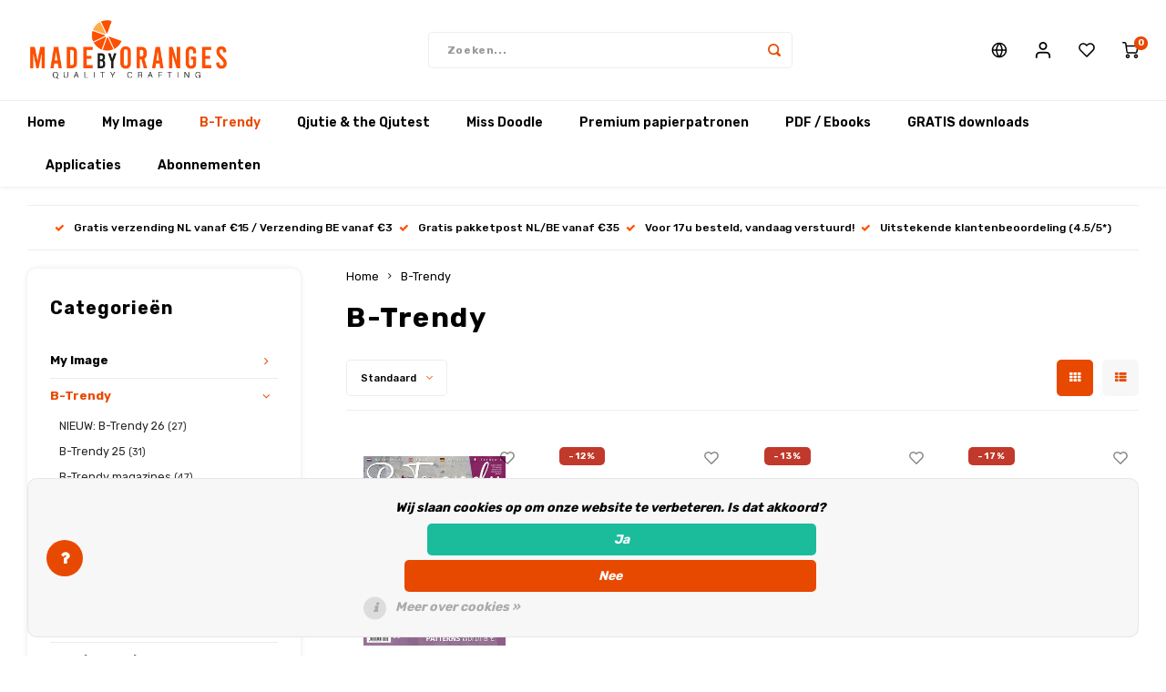

--- FILE ---
content_type: text/html;charset=utf-8
request_url: https://www.madebyoranges.com/nl/b-trendy-9099246/
body_size: 22012
content:

                    
<!DOCTYPE html>
<html lang="nl">
	
  <head>
            
    <meta charset="utf-8"/>
<!-- [START] 'blocks/head.rain' -->
<!--

  (c) 2008-2026 Lightspeed Netherlands B.V.
  http://www.lightspeedhq.com
  Generated: 19-01-2026 @ 17:55:19

-->
<link rel="canonical" href="https://www.madebyoranges.com/nl/b-trendy-9099246/"/>
<link rel="next" href="https://www.madebyoranges.com/nl/b-trendy-9099246/page2.html"/>
<link rel="alternate" href="https://www.madebyoranges.com/nl/index.rss" type="application/rss+xml" title="Nieuwe producten"/>
<link href="https://cdn.webshopapp.com/assets/cookielaw.css?2025-02-20" rel="stylesheet" type="text/css"/>
<meta name="robots" content="noodp,noydir"/>
<meta property="og:url" content="https://www.madebyoranges.com/nl/b-trendy-9099246/?source=facebook"/>
<meta property="og:site_name" content="Made by Oranges"/>
<meta property="og:title" content="B-Trendy"/>
<meta property="og:description" content="B-Trendy"/>
<script src="https://app.dmws.plus/shop-assets/77844/dmws-plus-loader.js?id=847cd721ee98e80bff83bbe8f489978a"></script>
<!--[if lt IE 9]>
<script src="https://cdn.webshopapp.com/assets/html5shiv.js?2025-02-20"></script>
<![endif]-->
<!-- [END] 'blocks/head.rain' -->
    <title>B-Trendy - Made by Oranges</title>
    <meta name="description" content="B-Trendy" />
    <meta name="keywords" content="B-Trendy" />
    <meta http-equiv="X-UA-Compatible" content="IE=edge,chrome=1">
    <meta name="viewport" content="width=device-width, initial-scale=1.0">
    <meta name="apple-mobile-web-app-capable" content="yes">
    <meta name="apple-mobile-web-app-status-bar-style" content="black">
    <meta property="fb:app_id" content="966242223397117"/>
    <meta name="viewport" content="width=device-width, initial-scale=1, maximum-scale=1, user-scalable=0"/>
    <meta name="apple-mobile-web-app-capable" content="yes">
    <meta name="HandheldFriendly" content="true" /> 
		<meta name="apple-mobile-web-app-title" content="Made by Oranges">
  
		<link rel="apple-touch-icon-precomposed" href="https://cdn.webshopapp.com/shops/77844/themes/163233/assets/homescreen-icon.jpg?20260119094033"/> 
  
    <link rel="shortcut icon" href="https://cdn.webshopapp.com/shops/77844/themes/163233/v/2163843/assets/favicon.ico?20240116132541" type="image/x-icon" />
    <link href='//fonts.googleapis.com/css?family=Rubik:400,300,500,600,700,800,900' rel='stylesheet' type='text/css'>
    <link href='//fonts.googleapis.com/css?family=Rubik:400,300,500,600,700,800,900' rel='stylesheet' type='text/css'>
    <link rel="stylesheet" href="https://cdn.webshopapp.com/shops/77844/themes/163233/assets/bootstrap.css?20260119103402" />
    <link rel="stylesheet" href="https://cdn.webshopapp.com/shops/77844/themes/163233/assets/font-awesome-min.css?20260119103402" />
  	  	<link href="https://cdn.webshopapp.com/shops/77844/themes/163233/assets/gibbon-icons.css?20260119103402" rel="stylesheet">
    <link rel="stylesheet" href="https://cdn.webshopapp.com/shops/77844/themes/163233/assets/owl-carousel-min.css?20260119103402" />  
    <link rel="stylesheet" href="https://cdn.webshopapp.com/shops/77844/themes/163233/assets/semantic.css?20260119103402" />  
    <link rel="stylesheet" href="https://cdn.webshopapp.com/shops/77844/themes/163233/assets/jquery-fancybox-min.css?20260119103402" /> 
    <link rel="stylesheet" href="https://cdn.webshopapp.com/shops/77844/themes/163233/assets/style.css?20260119103402?468" /> 
    <link rel="stylesheet" href="https://cdn.webshopapp.com/shops/77844/themes/163233/assets/settings.css?20260119103402" />  
    <link rel="stylesheet" href="https://cdn.webshopapp.com/assets/gui-2-0.css?2025-02-20" />
    <link rel="stylesheet" href="https://cdn.webshopapp.com/assets/gui-responsive-2-0.css?2025-02-20" />   
    <link rel="stylesheet" href="https://cdn.webshopapp.com/shops/77844/themes/163233/assets/custom.css?20260119103402" />

    <script src="https://cdn.webshopapp.com/assets/jquery-1-9-1.js?2025-02-20"></script>
    <script src="https://cdn.webshopapp.com/assets/jquery-ui-1-10-1.js?2025-02-20"></script>
    
   
    <script src="https://cdn.webshopapp.com/shops/77844/themes/163233/assets/bootstrap.js?20260119103402"></script>
    <script src="https://cdn.webshopapp.com/shops/77844/themes/163233/assets/owl-carousel-min.js?20260119103402"></script>
    <script src="https://cdn.webshopapp.com/shops/77844/themes/163233/assets/semantic.js?20260119103402"></script>
    <script src="https://cdn.webshopapp.com/shops/77844/themes/163233/assets/jquery-fancybox-min.js?20260119103402"></script>
    <script src="https://cdn.webshopapp.com/shops/77844/themes/163233/assets/moment.js?20260119103402"></script>  
    <script src="https://cdn.webshopapp.com/shops/77844/themes/163233/assets/js-cookie.js?20260119103402"></script>
    <script src="https://cdn.webshopapp.com/shops/77844/themes/163233/assets/jquery-countdown-min.js?20260119103402"></script>
  	<script src="https://cdn.webshopapp.com/shops/77844/themes/163233/assets/masonry.js?20260119103402"></script>
    <script src="https://cdn.webshopapp.com/shops/77844/themes/163233/assets/global.js?20260119103402"></script>
  	<script src="//cdnjs.cloudflare.com/ajax/libs/jqueryui-touch-punch/0.2.3/jquery.ui.touch-punch.min.js"></script>
    
    <script src="https://cdn.webshopapp.com/shops/77844/themes/163233/assets/jcarousel.js?20260119103402"></script>
    <script src="https://cdn.webshopapp.com/assets/gui.js?2025-02-20"></script>
    <script src="https://cdn.webshopapp.com/assets/gui-responsive-2-0.js?2025-02-20"></script>
    
        
    
    <!--[if lt IE 9]>
    <link rel="stylesheet" href="https://cdn.webshopapp.com/shops/77844/themes/163233/assets/style-ie.css?20260119103402" />
    <![endif]-->
  </head>  <body class=""><script type="application/ld+json">
[
			{
    "@context": "http://schema.org",
    "@type": "BreadcrumbList",
    "itemListElement":
    [
      {
        "@type": "ListItem",
        "position": 1,
        "item": {
        	"@id": "https://www.madebyoranges.com/nl/",
        	"name": "Home"
        }
      },
    	    	{
    		"@type": "ListItem",
     		"position": 2,
     		"item":	{
      		"@id": "https://www.madebyoranges.com/nl/b-trendy-9099246/",
      		"name": "B-Trendy"
    		}
    	}    	    ]
  },
      
        
    {
  "@context": "http://schema.org",
  "@id": "https://www.madebyoranges.com/nl/#Organization",
  "@type": "Organization",
  "url": "https://www.madebyoranges.com/", 
  "name": "Made by Oranges",
  "logo": "https://cdn.webshopapp.com/shops/77844/themes/163233/assets/logo.png?20260119094033",
  "telephone": "",
  "email": ""
  ,
  "aggregateRating": {
        "@type": "AggregateRating",
        "bestRating": "10",
        "worstRating": "1",
        "ratingValue": "9,6",
        "reviewCount": "12453",
        "url":"https://www.trustedshops.nl/verkopersbeoordeling/info_X23C41418B1A8BBC94E41E54B21A0DC60.html?utm_source=shop&amp;utm_medium=link&amp;utm_content=ReviewsInfoLayer__reviews_only&amp;utm_campaign=trustbadge_maximised"
    }
      }
  ]
</script><div class="cart-messages hidden"><ul></ul></div><div id="cart-popup" class="cart-popup mobile-popup" data-popup="cart"><div class="popup-inner"><div class="inner cart-wrap"><div class="table"><div class="title-small title-font">Winkelwagen</div><div class="empty-cart">
      	Geen producten gevonden...
      </div><div class="table-wrap"><form id="gui-form-cart" action="https://www.madebyoranges.com/nl/cart/update/" method="post"><table></table></form></div><div class="shipping-discount hidden"><div class="discount-block"><form class="gui-form-discount" action="https://www.madebyoranges.com/nl/cart/setDiscount/" method="post"><input class="standard-input" type="text" name="code" placeholder="Kortingscode"><a class="btn btn-small accent add-discount"  href="javascript:;"><i class="fa fa-plus"></i></a></form></div></div></div><div class="totals-wrap"><div class="totals"><div class="title-small title-font hidden-xs"><span data-cart-items>0</span> artikelen</div><table><tr><td>Totaal excl. btw</td><td data-cart-total-excl>€0,00</td></tr><tr><td>BTW</td><td data-cart-total-vat>€0,00</td></tr><tr><td>Totaal</td><td data-cart-total-incl>€0,00</td></tr></table><div class="buttons"><a class="btn accent" href="https://www.madebyoranges.com/nl/checkout/">Naar de kassa</a><a class="btn light hidden-xs" href="javascript:;" data-fancybox-close>Ga verder met winkelen</a></div></div><div class="payments hidden-xs"><a href="https://www.madebyoranges.com/nl/service/payment-methods/" title="Betaalmethoden"><img src="https://cdn.webshopapp.com/shops/77844/themes/163233/assets/banktransfer.png?20260119103402" alt="Bank transfer" /></a><a href="https://www.madebyoranges.com/nl/service/payment-methods/" title="Betaalmethoden"><img src="https://cdn.webshopapp.com/shops/77844/themes/163233/assets/ideal.png?20260119103402" alt="iDEAL" /></a><a href="https://www.madebyoranges.com/nl/service/payment-methods/" title="Betaalmethoden"><img src="https://cdn.webshopapp.com/shops/77844/themes/163233/assets/mistercash.png?20260119103402" alt="Bancontact" /></a><a href="https://www.madebyoranges.com/nl/service/payment-methods/" title="Betaalmethoden"><img src="https://cdn.webshopapp.com/shops/77844/themes/163233/assets/belfius.png?20260119103402" alt="Belfius" /></a><a href="https://www.madebyoranges.com/nl/service/payment-methods/" title="Betaalmethoden"><img src="https://cdn.webshopapp.com/shops/77844/themes/163233/assets/kbc.png?20260119103402" alt="KBC" /></a><a href="https://www.madebyoranges.com/nl/service/payment-methods/" title="Betaalmethoden"><img src="https://cdn.webshopapp.com/shops/77844/themes/163233/assets/visa.png?20260119103402" alt="Visa" /></a><a href="https://www.madebyoranges.com/nl/service/payment-methods/" title="Betaalmethoden"><img src="https://cdn.webshopapp.com/shops/77844/themes/163233/assets/mastercard.png?20260119103402" alt="MasterCard" /></a><a href="https://www.madebyoranges.com/nl/service/payment-methods/" title="Betaalmethoden"><img src="https://cdn.webshopapp.com/shops/77844/themes/163233/assets/klarnapaylater.png?20260119103402" alt="Klarna." /></a><a href="https://www.madebyoranges.com/nl/service/payment-methods/" title="Betaalmethoden"><img src="https://cdn.webshopapp.com/shops/77844/themes/163233/assets/invoice.png?20260119103402" alt="Invoice" /></a><a href="https://www.madebyoranges.com/nl/service/payment-methods/" title="Betaalmethoden"><img src="https://cdn.webshopapp.com/shops/77844/themes/163233/assets/paypalcp.png?20260119103402" alt="PayPal" /></a><a href="https://www.madebyoranges.com/nl/service/payment-methods/" title="Betaalmethoden"><img src="https://cdn.webshopapp.com/shops/77844/themes/163233/assets/cartesbancaires.png?20260119103402" alt="Cartes Bancaires" /></a><a href="https://www.madebyoranges.com/nl/service/payment-methods/" title="Betaalmethoden"><img src="https://cdn.webshopapp.com/shops/77844/themes/163233/assets/maestro.png?20260119103402" alt="Maestro" /></a></div></div></div></div><div class="close-popup"><div class="close-popup-inner"><a href="javascript:;" class="close-mobile-popup" data-fancybox-close>
        Sluiten
      </a></div></div></div><div id="login-popup" class="mobile-popup" data-popup="login"><div class="popup-inner"><div class="title-small title-font">Inloggen</div><form class="formLogin" id="formLogin" action="https://www.madebyoranges.com/nl/account/loginPost/?return=https%3A%2F%2Fwww.madebyoranges.com%2Fnl%2Fb-trendy-9099246%2F" method="post"><input type="hidden" name="key" value="f43300517d7836e34867eeba2bb5e2af" /><input type="hidden" name="type" value="login" /><input type="submit" hidden/><input type="text" name="email" id="formLoginEmail" value="" placeholder="E-mailadres" class="standard-input" /><input type="password" name="password" id="formLoginPassword" value="" placeholder="Wachtwoord" class="standard-input"/><div class="buttons"><a class="btn accent" href="#" onclick="$('#formLogin').submit(); return false;" title="Inloggen">Inloggen</a><a class="btn facebook" rel="nofollow" onclick="gui_facebook('https://www.madebyoranges.com/nl/account/loginFacebook/?return=https%3A%2F%2Fwww.madebyoranges.com%2Fnl%2Fb-trendy-9099246%2F'); return false;">Login with Facebook</a></div></form><div class="options"><a class="forgot-pw" href="https://www.madebyoranges.com/nl/account/password/">Wachtwoord vergeten?</a><span class="or">of</span><a class="no-account" href="https://www.madebyoranges.com/nl/account/register/">Nog geen account? Klik</a></div></div><div class="close-popup"><div class="close-popup-inner"><a href="javascript:;" class="close-mobile-popup" data-fancybox-close>
        Sluiten
      </a></div></div></div><div id="language-currency-popup" class="language-currency-popup mobile-popup"><div class="popup-inner"><div class="language-section"><div class="title-small title-font">Taal</div><div class="options-wrap"><div class="option active"><a href="https://www.madebyoranges.com/nl/go/category/9099246"><div class="inner"><div class="icon"><img src="https://cdn.webshopapp.com/shops/77844/themes/163233/assets/flag-nl.svg?20260119103402" alt="flag-Nederlands"></div><div class="text">Nederlands</div></div></a></div><div class="option"><a href="https://www.madebyoranges.com/de/go/category/9099246"><div class="inner"><div class="icon"><img src="https://cdn.webshopapp.com/shops/77844/themes/163233/assets/flag-de.svg?20260119103402" alt="flag-Deutsch"></div><div class="text">Deutsch</div></div></a></div><div class="option"><a href="https://www.madebyoranges.com/en/go/category/9099246"><div class="inner"><div class="icon"><img src="https://cdn.webshopapp.com/shops/77844/themes/163233/assets/flag-en.svg?20260119103402" alt="flag-English"></div><div class="text">English</div></div></a></div><div class="option"><a href="https://www.madebyoranges.com/fr/go/category/9099246"><div class="inner"><div class="icon"><img src="https://cdn.webshopapp.com/shops/77844/themes/163233/assets/flag-fr.svg?20260119103402" alt="flag-Français"></div><div class="text">Français</div></div></a></div></div></div><div class="currency-section"><div class="title-small title-font">Valuta</div><div class="options-wrap"><div class="option active"><a href="https://www.madebyoranges.com/nl/session/currency/eur/"><div class="inner"><div class="icon"><span class="symbol">€</span></div><div class="text">EUR</div></div></a></div><div class="option"><a href="https://www.madebyoranges.com/nl/session/currency/gbp/"><div class="inner"><div class="icon"><span class="symbol">£</span></div><div class="text">GBP</div></div></a></div><div class="option"><a href="https://www.madebyoranges.com/nl/session/currency/usd/"><div class="inner"><div class="icon"><span class="symbol">$</span></div><div class="text">USD</div></div></a></div><div class="option"><a href="https://www.madebyoranges.com/nl/session/currency/chf/"><div class="inner"><div class="icon"><span class="symbol">CHF</span></div><div class="text">CHF</div></div></a></div><div class="option"><a href="https://www.madebyoranges.com/nl/session/currency/czk/"><div class="inner"><div class="icon"><span class="symbol">Kč</span></div><div class="text">CZK</div></div></a></div><div class="option"><a href="https://www.madebyoranges.com/nl/session/currency/dkk/"><div class="inner"><div class="icon"><span class="symbol">kr</span></div><div class="text">DKK</div></div></a></div><div class="option"><a href="https://www.madebyoranges.com/nl/session/currency/sek/"><div class="inner"><div class="icon"><span class="symbol">kr</span></div><div class="text">SEK</div></div></a></div></div></div><div class="close-popup"><div class="close-popup-inner"><a href="javascript:;" class="close-mobile-popup" data-fancybox-close>
          Sluiten
        </a></div></div></div></div><div class="mobile-menu mobile-popup" data-popup="menu"><div class="popup-inner"><div class="menu-wrap"><div class="breads">Hoofdmenu</div><div class="title-small title-font">Categorieën</div><div class="menu"><ul><li class=""><a class="normal-link" href="https://www.madebyoranges.com/nl/my-image-9099228/">My Image<span class="more-cats"><i class="fa fa-chevron-right"></i></span></a><div class="subs"><div class="breads">Hoofdmenu / my image</div><div class="title-small title-font text-center subs-back"><i class="fa fa-chevron-left"></i>My Image</div><ul class=""><li class=""><a class="normal-link" href="https://www.madebyoranges.com/nl/my-image-9099228/nieuw-my-image-32/">NIEUW: My Image 32</a></li><li class=""><a class="normal-link" href="https://www.madebyoranges.com/nl/my-image-9099228/my-image-31/">My Image 31</a></li><li class=""><a class="normal-link" href="https://www.madebyoranges.com/nl/my-image-9099228/my-image-magazines/">My Image magazines</a></li><li class=""><a class="normal-link" href="https://www.madebyoranges.com/nl/my-image-9099228/my-image-pakketten/">My Image pakketten</a></li><li class=""><a class="normal-link" href="https://www.madebyoranges.com/nl/my-image-9099228/my-image-exclusive/">My Image Exclusive</a></li><li class=""><a class="normal-link" href="https://www.madebyoranges.com/nl/my-image-9099228/my-image-tutorials-11688604/">My Image tutorials</a></li><li class=""><a class="normal-link" href="https://www.madebyoranges.com/nl/my-image-9099228/my-image-rectificaties/">My Image rectificaties</a></li></ul></div></li><li class="active"><a class="normal-link" href="https://www.madebyoranges.com/nl/b-trendy-9099246/">B-Trendy<span class="more-cats"><i class="fa fa-chevron-right"></i></span></a><div class="subs"><div class="breads">Hoofdmenu / b-trendy</div><div class="title-small title-font text-center subs-back"><i class="fa fa-chevron-left"></i>B-Trendy</div><ul class=" active"><li class=""><a class="normal-link" href="https://www.madebyoranges.com/nl/b-trendy-9099246/nieuw-b-trendy-26/">NIEUW: B-Trendy 26</a></li><li class=""><a class="normal-link" href="https://www.madebyoranges.com/nl/b-trendy-9099246/b-trendy-25/">B-Trendy 25</a></li><li class=""><a class="normal-link" href="https://www.madebyoranges.com/nl/b-trendy-9099246/b-trendy-magazines/">B-Trendy magazines</a></li><li class=""><a class="normal-link" href="https://www.madebyoranges.com/nl/b-trendy-9099246/b-trendy-pakketten/">B-Trendy pakketten</a></li><li class=""><a class="normal-link" href="https://www.madebyoranges.com/nl/b-trendy-9099246/b-trendy-tutorials/">B-Trendy tutorials</a></li><li class=""><a class="normal-link" href="https://www.madebyoranges.com/nl/b-trendy-9099246/b-trendy-rectificaties/">B-Trendy rectificaties</a></li></ul></div></li><li class=""><a class="normal-link" href="https://www.madebyoranges.com/nl/qjutie-the-qjutest/">Qjutie &amp; the Qjutest<span class="more-cats"><i class="fa fa-chevron-right"></i></span></a><div class="subs"><div class="breads">Hoofdmenu / qjutie &amp; the qjutest</div><div class="title-small title-font text-center subs-back"><i class="fa fa-chevron-left"></i>Qjutie &amp; the Qjutest</div><ul class=""><li class=""><a class="normal-link" href="https://www.madebyoranges.com/nl/qjutie-the-qjutest/nieuw-qjutie-the-qjutest-3/">NIEUW: Qjutie &amp; the Qjutest 3</a></li><li class=""><a class="normal-link" href="https://www.madebyoranges.com/nl/qjutie-the-qjutest/qjutie-the-qjutest-2/">Qjutie &amp; the Qjutest 2</a></li><li class=""><a class="normal-link" href="https://www.madebyoranges.com/nl/qjutie-the-qjutest/regenponchos/">Regenponcho&#039;s</a></li><li class=""><a class="normal-link" href="https://www.madebyoranges.com/nl/qjutie-the-qjutest/qjutie-tutorials/">Qjutie tutorials</a></li></ul></div></li><li class=""><a class="normal-link" href="https://www.madebyoranges.com/nl/miss-doodle/">Miss Doodle<span class="more-cats"><i class="fa fa-chevron-right"></i></span></a><div class="subs"><div class="breads">Hoofdmenu / miss doodle</div><div class="title-small title-font text-center subs-back"><i class="fa fa-chevron-left"></i>Miss Doodle</div><ul class=""><li class=""><a class="normal-link" href="https://www.madebyoranges.com/nl/miss-doodle/miss-doodle-7/">Miss Doodle 7</a></li><li class=""><a class="normal-link" href="https://www.madebyoranges.com/nl/miss-doodle/miss-doodle-6/">Miss Doodle 6</a></li><li class=""><a class="normal-link" href="https://www.madebyoranges.com/nl/miss-doodle/miss-doodle-5/">Miss Doodle 5</a></li><li class=""><a class="normal-link" href="https://www.madebyoranges.com/nl/miss-doodle/miss-doodle-magazines/">Miss Doodle magazines</a></li><li class=""><a class="normal-link" href="https://www.madebyoranges.com/nl/miss-doodle/miss-doodle-pakketten/">Miss Doodle pakketten</a></li><li class=""><a class="normal-link" href="https://www.madebyoranges.com/nl/miss-doodle/miss-doodle-tutorials-11688611/">Miss Doodle tutorials</a></li></ul></div></li><li class=""><a class="normal-link" href="https://www.madebyoranges.com/nl/premium-papierpatronen/">Premium papierpatronen<span class="more-cats"><i class="fa fa-chevron-right"></i></span></a><div class="subs"><div class="breads">Hoofdmenu / premium papierpatronen</div><div class="title-small title-font text-center subs-back"><i class="fa fa-chevron-left"></i>Premium papierpatronen</div><ul class=""><li class=""><a class="normal-link" href="https://www.madebyoranges.com/nl/premium-papierpatronen/patronen-voor-dames/">Patronen voor dames</a></li><li class=""><a class="normal-link" href="https://www.madebyoranges.com/nl/premium-papierpatronen/patronen-voor-kinderen/">Patronen voor kinderen</a></li><li class=""><a class="normal-link" href="https://www.madebyoranges.com/nl/premium-papierpatronen/patronen-voor-travelstof/">Patronen voor travelstof</a></li><li class=""><a class="normal-link" href="https://www.madebyoranges.com/nl/premium-papierpatronen/top-5-bundels/">Top-5 bundels</a></li><li class=""><a class="normal-link" href="https://www.madebyoranges.com/nl/premium-papierpatronen/uitgelichte-papierpatronen/">Uitgelichte papierpatronen</a></li><li class=""><a class="normal-link" href="https://www.madebyoranges.com/nl/premium-papierpatronen/haakmodellen/">Haakmodellen</a></li></ul></div></li><li class=""><a class="normal-link" href="https://www.madebyoranges.com/nl/pdf-ebooks/">PDF / Ebooks<span class="more-cats"><i class="fa fa-chevron-right"></i></span></a><div class="subs"><div class="breads">Hoofdmenu / pdf / ebooks</div><div class="title-small title-font text-center subs-back"><i class="fa fa-chevron-left"></i>PDF / Ebooks</div><ul class=""><li class=""><a class="normal-link" href="https://www.madebyoranges.com/nl/pdf-ebooks/pdf-patronen-dames/">PDF-patronen dames</a></li><li class=""><a class="normal-link" href="https://www.madebyoranges.com/nl/pdf-ebooks/pdf-patronen-kinderen/">PDF-patronen kinderen</a></li><li class=""><a class="normal-link" href="https://www.madebyoranges.com/nl/pdf-ebooks/pdf-patronen-travelstof/">PDF-patronen travelstof</a></li><li class=""><a class="normal-link" href="https://www.madebyoranges.com/nl/pdf-ebooks/pdf-patronen-heren/">PDF-patronen heren</a></li><li class=""><a class="normal-link" href="https://www.madebyoranges.com/nl/pdf-ebooks/pdf-patronen-tassen-hobby/">PDF-patronen tassen/hobby</a></li><li class=""><a class="normal-link" href="https://www.madebyoranges.com/nl/pdf-ebooks/uitgelichte-pdf-patronen/">Uitgelichte PDF-patronen</a></li><li class=""><a class="normal-link" href="https://www.madebyoranges.com/nl/pdf-ebooks/gratis-naaipatronen/">Gratis naaipatronen</a></li><li class=""><a class="normal-link" href="https://www.madebyoranges.com/nl/pdf-ebooks/pdf-printservice/">PDF-Printservice</a></li></ul></div></li><li class=""><a class="normal-link" href="https://www.madebyoranges.com/nl/gratis-downloads/">GRATIS downloads<span class="more-cats"><i class="fa fa-chevron-right"></i></span></a><div class="subs"><div class="breads">Hoofdmenu / gratis downloads</div><div class="title-small title-font text-center subs-back"><i class="fa fa-chevron-left"></i>GRATIS downloads</div><ul class=""><li class=""><a class="normal-link" href="https://www.madebyoranges.com/nl/gratis-downloads/gratis-naaipatronen/">Gratis naaipatronen</a></li><li class=""><a class="normal-link" href="https://www.madebyoranges.com/nl/gratis-downloads/gratis-haakpatronen/">Gratis haakpatronen</a></li></ul></div></li><li class=""><a class="normal-link" href="https://www.madebyoranges.com/nl/applicaties/">Applicaties</a></li><li class=""><a class="normal-link" href="https://www.madebyoranges.com/nl/abonnementen/">Abonnementen</a></li></ul><ul><li><a href="javascript:;">Taal - NL<span class="more-cats"><i class="fa fa-chevron-right"></i></span></a><div class="subs"><div class="breads">Hoofdmenu / abonnementen</div><div class="title-small title-font text-center subs-back"><i class="fa fa-chevron-left"></i>Taal</div><ul class=""><li class="active"><a class="normal-link" href="https://www.madebyoranges.com/nl/">Nederlands</a></li><li class=""><a class="normal-link" href="https://www.madebyoranges.com/de/">Deutsch</a></li><li class=""><a class="normal-link" href="https://www.madebyoranges.com/en/">English</a></li><li class=""><a class="normal-link" href="https://www.madebyoranges.com/fr/">Français</a></li></ul></div></li><li><a href="javascript:;">Valuta - €<span class="more-cats"><i class="fa fa-chevron-right"></i></span></a><div class="subs"><div class="breads">Hoofdmenu / abonnementen</div><div class="title-small title-font text-center subs-back"><i class="fa fa-chevron-left"></i>Valuta</div><ul class=""><li class="active"><a class="normal-link" href="https://www.madebyoranges.com/nl/session/currency/eur/">EUR</a></li><li class=""><a class="normal-link" href="https://www.madebyoranges.com/nl/session/currency/gbp/">GBP</a></li><li class=""><a class="normal-link" href="https://www.madebyoranges.com/nl/session/currency/usd/">USD</a></li><li class=""><a class="normal-link" href="https://www.madebyoranges.com/nl/session/currency/chf/">CHF</a></li><li class=""><a class="normal-link" href="https://www.madebyoranges.com/nl/session/currency/czk/">CZK</a></li><li class=""><a class="normal-link" href="https://www.madebyoranges.com/nl/session/currency/dkk/">DKK</a></li><li class=""><a class="normal-link" href="https://www.madebyoranges.com/nl/session/currency/sek/">SEK</a></li></ul></div></li><li class="highlight hidden-sm"><a class="open-mobile-slide" data-popup="login" href="javascript:;">Inloggen</a></li></ul></div></div></div><div class="close-popup dark"><div class="close-popup-inner"><a href="javascript:;" class="close-mobile-popup" data-fancybox-close>
        Sluiten
      </a></div></div></div><header id="header" class="with-large-logo"><div class="main-header"><div class="container"><div class="inner"><div class="logo large-logo align-middle"><a href="https://www.madebyoranges.com/nl/"><img src="https://cdn.webshopapp.com/shops/77844/themes/163233/assets/logo.png?20260119094033" alt="Made by Oranges"></a></div><div class="vertical-menu-wrap hidden-xs hidden-md hidden-lg"><div class="btn-wrap"><a class="btn accent vertical-menu-btn open-mobile-slide" data-popup="menu" data-main-link href="javascript:;">Categorieën<i class="fa fa-angle-down"></i></a></div></div><div class="vertical-menu-wrap hidden-xs hidden-sm visible-sm hidden-md hidden-lg "><div class="btn-wrap"><a class="btn accent vertical-menu-btn open-vertical-menu">Categorieën<i class="fa fa-angle-down"></i></a><div class="vertical-menu"><ul><li class=""><a class="" href="https://www.madebyoranges.com/nl/my-image-9099228/"><div class="category-wrap"><img src="https://cdn.webshopapp.com/shops/77844/files/284778135/100x100x1/my-image.jpg" alt="My Image">
                                            My Image
                    </div><i class="fa fa-chevron-right arrow-right"></i></a><div class="subs"><ul><li class="subs-title"><a class="" href="https://www.madebyoranges.com/nl/my-image-9099228/">My Image</a></li><li class=""><a class="" href="https://www.madebyoranges.com/nl/my-image-9099228/nieuw-my-image-32/"><div>
                            NIEUW: My Image 32
                          </div></a></li><li class=""><a class="" href="https://www.madebyoranges.com/nl/my-image-9099228/my-image-31/"><div>
                            My Image 31
                          </div></a></li><li class=""><a class="" href="https://www.madebyoranges.com/nl/my-image-9099228/my-image-magazines/"><div>
                            My Image magazines
                          </div></a></li><li class=""><a class="" href="https://www.madebyoranges.com/nl/my-image-9099228/my-image-pakketten/"><div>
                            My Image pakketten
                          </div></a></li><li class=""><a class="" href="https://www.madebyoranges.com/nl/my-image-9099228/my-image-exclusive/"><div>
                            My Image Exclusive
                          </div></a></li><li class=""><a class="" href="https://www.madebyoranges.com/nl/my-image-9099228/my-image-tutorials-11688604/"><div>
                            My Image tutorials
                          </div></a></li><li class=""><a class="" href="https://www.madebyoranges.com/nl/my-image-9099228/my-image-rectificaties/"><div>
                            My Image rectificaties
                          </div></a></li></ul></div></li><li class="active"><a class="" href="https://www.madebyoranges.com/nl/b-trendy-9099246/"><div class="category-wrap"><img src="https://cdn.webshopapp.com/shops/77844/files/284778465/100x100x1/b-trendy.jpg" alt="B-Trendy">
                                            B-Trendy
                    </div><i class="fa fa-chevron-right arrow-right"></i></a><div class="subs"><ul><li class="subs-title"><a class="" href="https://www.madebyoranges.com/nl/b-trendy-9099246/">B-Trendy</a></li><li class=""><a class="" href="https://www.madebyoranges.com/nl/b-trendy-9099246/nieuw-b-trendy-26/"><div>
                            NIEUW: B-Trendy 26
                          </div></a></li><li class=""><a class="" href="https://www.madebyoranges.com/nl/b-trendy-9099246/b-trendy-25/"><div>
                            B-Trendy 25
                          </div></a></li><li class=""><a class="" href="https://www.madebyoranges.com/nl/b-trendy-9099246/b-trendy-magazines/"><div>
                            B-Trendy magazines
                          </div></a></li><li class=""><a class="" href="https://www.madebyoranges.com/nl/b-trendy-9099246/b-trendy-pakketten/"><div>
                            B-Trendy pakketten
                          </div></a></li><li class=""><a class="" href="https://www.madebyoranges.com/nl/b-trendy-9099246/b-trendy-tutorials/"><div>
                            B-Trendy tutorials
                          </div></a></li><li class=""><a class="" href="https://www.madebyoranges.com/nl/b-trendy-9099246/b-trendy-rectificaties/"><div>
                            B-Trendy rectificaties
                          </div></a></li></ul></div></li><li class=""><a class="" href="https://www.madebyoranges.com/nl/qjutie-the-qjutest/"><div class="category-wrap"><img src="//placehold.it/50x50">
                                            Qjutie &amp; the Qjutest
                    </div><i class="fa fa-chevron-right arrow-right"></i></a><div class="subs"><ul><li class="subs-title"><a class="" href="https://www.madebyoranges.com/nl/qjutie-the-qjutest/">Qjutie &amp; the Qjutest</a></li><li class=""><a class="" href="https://www.madebyoranges.com/nl/qjutie-the-qjutest/nieuw-qjutie-the-qjutest-3/"><div>
                            NIEUW: Qjutie &amp; the Qjutest 3
                          </div></a></li><li class=""><a class="" href="https://www.madebyoranges.com/nl/qjutie-the-qjutest/qjutie-the-qjutest-2/"><div>
                            Qjutie &amp; the Qjutest 2
                          </div></a></li><li class=""><a class="" href="https://www.madebyoranges.com/nl/qjutie-the-qjutest/regenponchos/"><div>
                            Regenponcho&#039;s
                          </div></a></li><li class=""><a class="" href="https://www.madebyoranges.com/nl/qjutie-the-qjutest/qjutie-tutorials/"><div>
                            Qjutie tutorials
                          </div></a></li></ul></div></li><li class=""><a class="" href="https://www.madebyoranges.com/nl/miss-doodle/"><div class="category-wrap"><img src="//placehold.it/50x50">
                                            Miss Doodle
                    </div><i class="fa fa-chevron-right arrow-right"></i></a><div class="subs"><ul><li class="subs-title"><a class="" href="https://www.madebyoranges.com/nl/miss-doodle/">Miss Doodle</a></li><li class=""><a class="" href="https://www.madebyoranges.com/nl/miss-doodle/miss-doodle-7/"><div>
                            Miss Doodle 7
                          </div></a></li><li class=""><a class="" href="https://www.madebyoranges.com/nl/miss-doodle/miss-doodle-6/"><div>
                            Miss Doodle 6
                          </div></a></li><li class=""><a class="" href="https://www.madebyoranges.com/nl/miss-doodle/miss-doodle-5/"><div>
                            Miss Doodle 5
                          </div></a></li><li class=""><a class="" href="https://www.madebyoranges.com/nl/miss-doodle/miss-doodle-magazines/"><div>
                            Miss Doodle magazines
                          </div></a></li><li class=""><a class="" href="https://www.madebyoranges.com/nl/miss-doodle/miss-doodle-pakketten/"><div>
                            Miss Doodle pakketten
                          </div></a></li><li class=""><a class="" href="https://www.madebyoranges.com/nl/miss-doodle/miss-doodle-tutorials-11688611/"><div>
                            Miss Doodle tutorials
                          </div></a></li></ul></div></li><li class=""><a class="" href="https://www.madebyoranges.com/nl/premium-papierpatronen/"><div class="category-wrap"><img src="//placehold.it/50x50">
                                            Premium papierpatronen
                    </div><i class="fa fa-chevron-right arrow-right"></i></a><div class="subs"><ul><li class="subs-title"><a class="" href="https://www.madebyoranges.com/nl/premium-papierpatronen/">Premium papierpatronen</a></li><li class=""><a class="" href="https://www.madebyoranges.com/nl/premium-papierpatronen/patronen-voor-dames/"><div>
                            Patronen voor dames
                          </div></a></li><li class=""><a class="" href="https://www.madebyoranges.com/nl/premium-papierpatronen/patronen-voor-kinderen/"><div>
                            Patronen voor kinderen
                          </div></a></li><li class=""><a class="" href="https://www.madebyoranges.com/nl/premium-papierpatronen/patronen-voor-travelstof/"><div>
                            Patronen voor travelstof
                          </div></a></li><li class=""><a class="" href="https://www.madebyoranges.com/nl/premium-papierpatronen/top-5-bundels/"><div>
                            Top-5 bundels
                          </div></a></li><li class=""><a class="" href="https://www.madebyoranges.com/nl/premium-papierpatronen/uitgelichte-papierpatronen/"><div>
                            Uitgelichte papierpatronen
                          </div></a></li><li class=""><a class="" href="https://www.madebyoranges.com/nl/premium-papierpatronen/haakmodellen/"><div>
                            Haakmodellen
                          </div></a></li></ul></div></li><li class=""><a class="" href="https://www.madebyoranges.com/nl/pdf-ebooks/"><div class="category-wrap"><img src="https://cdn.webshopapp.com/shops/77844/files/284150202/100x100x1/pdf-ebooks.jpg" alt="PDF / Ebooks">
                                            PDF / Ebooks
                    </div><i class="fa fa-chevron-right arrow-right"></i></a><div class="subs"><ul><li class="subs-title"><a class="" href="https://www.madebyoranges.com/nl/pdf-ebooks/">PDF / Ebooks</a></li><li class=""><a class="" href="https://www.madebyoranges.com/nl/pdf-ebooks/pdf-patronen-dames/"><div>
                            PDF-patronen dames
                          </div></a></li><li class=""><a class="" href="https://www.madebyoranges.com/nl/pdf-ebooks/pdf-patronen-kinderen/"><div>
                            PDF-patronen kinderen
                          </div></a></li><li class=""><a class="" href="https://www.madebyoranges.com/nl/pdf-ebooks/pdf-patronen-travelstof/"><div>
                            PDF-patronen travelstof
                          </div></a></li><li class=""><a class="" href="https://www.madebyoranges.com/nl/pdf-ebooks/pdf-patronen-heren/"><div>
                            PDF-patronen heren
                          </div></a></li><li class=""><a class="" href="https://www.madebyoranges.com/nl/pdf-ebooks/pdf-patronen-tassen-hobby/"><div>
                            PDF-patronen tassen/hobby
                          </div></a></li><li class=""><a class="" href="https://www.madebyoranges.com/nl/pdf-ebooks/uitgelichte-pdf-patronen/"><div>
                            Uitgelichte PDF-patronen
                          </div></a></li><li class=""><a class="" href="https://www.madebyoranges.com/nl/pdf-ebooks/gratis-naaipatronen/"><div>
                            Gratis naaipatronen
                          </div></a></li><li class=""><a class="" href="https://www.madebyoranges.com/nl/pdf-ebooks/pdf-printservice/"><div>
                            PDF-Printservice
                          </div></a></li></ul></div></li><li class=""><a class="" href="https://www.madebyoranges.com/nl/gratis-downloads/"><div class="category-wrap"><img src="//placehold.it/50x50">
                                            GRATIS downloads
                    </div><i class="fa fa-chevron-right arrow-right"></i></a><div class="subs"><ul><li class="subs-title"><a class="" href="https://www.madebyoranges.com/nl/gratis-downloads/">GRATIS downloads</a></li><li class=""><a class="" href="https://www.madebyoranges.com/nl/gratis-downloads/gratis-naaipatronen/"><div>
                            Gratis naaipatronen
                          </div></a></li><li class=""><a class="" href="https://www.madebyoranges.com/nl/gratis-downloads/gratis-haakpatronen/"><div>
                            Gratis haakpatronen
                          </div></a></li></ul></div></li><li class=""><a class="" href="https://www.madebyoranges.com/nl/applicaties/"><div class="category-wrap"><img src="//placehold.it/50x50">
                                            Applicaties
                    </div></a></li><li class=""><a class="" href="https://www.madebyoranges.com/nl/abonnementen/"><div class="category-wrap"><img src="https://cdn.webshopapp.com/shops/77844/files/284164035/100x100x1/abonnementen.jpg" alt="Abonnementen">
                                            Abonnementen
                    </div></a></li></ul></div></div><div class="vertical-menu-overlay general-overlay"></div></div><div class="search-bar hidden-xs"><form action="https://www.madebyoranges.com/nl/search/" method="get" id="formSearch"  class="search-form"  data-search-type="desktop"><div class="relative search-wrap"><input type="text" name="q" autocomplete="off"  value="" placeholder="Zoeken..." class="standard-input" data-input="desktop"/><span onclick="$(this).closest('form').submit();" title="Zoeken" class="icon icon-search"><i class="sm sm-search"></i></span><span onclick="$(this).closest('form').find('input').val('').trigger('keyup');" class="icon icon-hide-search hidden"><i class="fa fa-close"></i></span></div><div class="search-overlay general-overlay"></div></form></div><div class="icons hidden-xs"><ul><li class="hidden-xs"><a href="#language-currency-popup" data-fancybox><i class="sm sm-globe"></i></a></li><li class="hidden-xs"><a href="#login-popup" data-fancybox><i class="sm sm-user"></i></a></li><li class="hidden-xs"><a href="#login-popup" data-fancybox><div class="icon-wrap"><i class="sm sm-heart-o"></i><div class="items" data-wishlist-items></div></div></a></li><li><a href="#cart-popup" data-fancybox><div class="icon-wrap"><i class="sm sm-cart"></i><div class="items" data-cart-items>0</div></div></a></li></ul></div></div></div><div class="search-autocomplete hidden-xs" data-search-type="desktop"><div class="container"><div class="box"><div class="title-small title-font">Zoekresultaten voor "<span data-search-query></span>"</div><div class="inner-wrap"><div class="side  filter-style-classic"><div class="filter-scroll-wrap"><div class="filter-scroll"><div class="subtitle title-font">Filters</div><form data-search-type="desktop"><div class="filter-boxes"><div class="filter-wrap sort"><select name="sort" class="custom-select"></select></div></div><div class="filter-boxes custom-filters"></div></form></div></div></div><div class="results"><div class="feat-categories hidden"><div class="subtitle title-font">Categorieën</div><div class="cats"><ul></ul></div></div><div class="search-products products-livesearch row"></div><div class="more"><a href="#" class="btn accent">Bekijk alle resultaten <span>(0)</span></a></div><div class="notfound">Geen producten gevonden...</div></div></div></div></div></div></div><div class="main-menu hidden-sm hidden-xs"><div class="container"><ul><li class=""><a href="https://www.madebyoranges.com/nl/">Home</a></li><li class=" relative"><a href="https://www.madebyoranges.com/nl/my-image-9099228/">My Image</a><div class="simple-menu-wrap"><ul class="simple-menu block-shadow"><li class=""><a href="https://www.madebyoranges.com/nl/my-image-9099228/nieuw-my-image-32/">NIEUW: My Image 32</a></li><li class=""><a href="https://www.madebyoranges.com/nl/my-image-9099228/my-image-31/">My Image 31</a></li><li class=""><a href="https://www.madebyoranges.com/nl/my-image-9099228/my-image-magazines/">My Image magazines</a></li><li class=""><a href="https://www.madebyoranges.com/nl/my-image-9099228/my-image-pakketten/">My Image pakketten</a></li><li class=""><a href="https://www.madebyoranges.com/nl/my-image-9099228/my-image-exclusive/">My Image Exclusive</a></li><li class=""><a href="https://www.madebyoranges.com/nl/my-image-9099228/my-image-tutorials-11688604/">My Image tutorials</a></li><li class=""><a href="https://www.madebyoranges.com/nl/my-image-9099228/my-image-rectificaties/">My Image rectificaties</a></li></ul></div></li><li class="active relative"><a href="https://www.madebyoranges.com/nl/b-trendy-9099246/">B-Trendy</a><div class="simple-menu-wrap"><ul class="simple-menu block-shadow"><li class=""><a href="https://www.madebyoranges.com/nl/b-trendy-9099246/nieuw-b-trendy-26/">NIEUW: B-Trendy 26</a></li><li class=""><a href="https://www.madebyoranges.com/nl/b-trendy-9099246/b-trendy-25/">B-Trendy 25</a></li><li class=""><a href="https://www.madebyoranges.com/nl/b-trendy-9099246/b-trendy-magazines/">B-Trendy magazines</a></li><li class=""><a href="https://www.madebyoranges.com/nl/b-trendy-9099246/b-trendy-pakketten/">B-Trendy pakketten</a></li><li class=""><a href="https://www.madebyoranges.com/nl/b-trendy-9099246/b-trendy-tutorials/">B-Trendy tutorials</a></li><li class=""><a href="https://www.madebyoranges.com/nl/b-trendy-9099246/b-trendy-rectificaties/">B-Trendy rectificaties</a></li></ul></div></li><li class=" relative"><a href="https://www.madebyoranges.com/nl/qjutie-the-qjutest/">Qjutie &amp; the Qjutest</a><div class="simple-menu-wrap"><ul class="simple-menu block-shadow"><li class=""><a href="https://www.madebyoranges.com/nl/qjutie-the-qjutest/nieuw-qjutie-the-qjutest-3/">NIEUW: Qjutie &amp; the Qjutest 3</a></li><li class=""><a href="https://www.madebyoranges.com/nl/qjutie-the-qjutest/qjutie-the-qjutest-2/">Qjutie &amp; the Qjutest 2</a></li><li class=""><a href="https://www.madebyoranges.com/nl/qjutie-the-qjutest/regenponchos/">Regenponcho&#039;s</a></li><li class=""><a href="https://www.madebyoranges.com/nl/qjutie-the-qjutest/qjutie-tutorials/">Qjutie tutorials</a></li></ul></div></li><li class=" relative"><a href="https://www.madebyoranges.com/nl/miss-doodle/">Miss Doodle</a><div class="simple-menu-wrap"><ul class="simple-menu block-shadow"><li class=""><a href="https://www.madebyoranges.com/nl/miss-doodle/miss-doodle-7/">Miss Doodle 7</a></li><li class=""><a href="https://www.madebyoranges.com/nl/miss-doodle/miss-doodle-6/">Miss Doodle 6</a></li><li class=""><a href="https://www.madebyoranges.com/nl/miss-doodle/miss-doodle-5/">Miss Doodle 5</a></li><li class=""><a href="https://www.madebyoranges.com/nl/miss-doodle/miss-doodle-magazines/">Miss Doodle magazines</a></li><li class=""><a href="https://www.madebyoranges.com/nl/miss-doodle/miss-doodle-pakketten/">Miss Doodle pakketten</a></li><li class=""><a href="https://www.madebyoranges.com/nl/miss-doodle/miss-doodle-tutorials-11688611/">Miss Doodle tutorials</a></li></ul></div></li><li class=" relative"><a href="https://www.madebyoranges.com/nl/premium-papierpatronen/">Premium papierpatronen</a><div class="simple-menu-wrap"><ul class="simple-menu block-shadow"><li class=""><a href="https://www.madebyoranges.com/nl/premium-papierpatronen/patronen-voor-dames/">Patronen voor dames</a></li><li class=""><a href="https://www.madebyoranges.com/nl/premium-papierpatronen/patronen-voor-kinderen/">Patronen voor kinderen</a></li><li class=""><a href="https://www.madebyoranges.com/nl/premium-papierpatronen/patronen-voor-travelstof/">Patronen voor travelstof</a></li><li class=""><a href="https://www.madebyoranges.com/nl/premium-papierpatronen/top-5-bundels/">Top-5 bundels</a></li><li class=""><a href="https://www.madebyoranges.com/nl/premium-papierpatronen/uitgelichte-papierpatronen/">Uitgelichte papierpatronen</a></li><li class=""><a href="https://www.madebyoranges.com/nl/premium-papierpatronen/haakmodellen/">Haakmodellen</a></li></ul></div></li><li class=" relative"><a href="https://www.madebyoranges.com/nl/pdf-ebooks/">PDF / Ebooks</a><div class="simple-menu-wrap"><ul class="simple-menu block-shadow"><li class=""><a href="https://www.madebyoranges.com/nl/pdf-ebooks/pdf-patronen-dames/">PDF-patronen dames</a></li><li class=""><a href="https://www.madebyoranges.com/nl/pdf-ebooks/pdf-patronen-kinderen/">PDF-patronen kinderen</a></li><li class=""><a href="https://www.madebyoranges.com/nl/pdf-ebooks/pdf-patronen-travelstof/">PDF-patronen travelstof</a></li><li class=""><a href="https://www.madebyoranges.com/nl/pdf-ebooks/pdf-patronen-heren/">PDF-patronen heren</a></li><li class=""><a href="https://www.madebyoranges.com/nl/pdf-ebooks/pdf-patronen-tassen-hobby/">PDF-patronen tassen/hobby</a></li><li class=""><a href="https://www.madebyoranges.com/nl/pdf-ebooks/uitgelichte-pdf-patronen/">Uitgelichte PDF-patronen</a></li><li class=""><a href="https://www.madebyoranges.com/nl/pdf-ebooks/gratis-naaipatronen/">Gratis naaipatronen</a></li><li class=""><a href="https://www.madebyoranges.com/nl/pdf-ebooks/pdf-printservice/">PDF-Printservice</a></li></ul></div></li><li class=" relative"><a href="https://www.madebyoranges.com/nl/gratis-downloads/">GRATIS downloads</a><div class="simple-menu-wrap"><ul class="simple-menu block-shadow"><li class=""><a href="https://www.madebyoranges.com/nl/gratis-downloads/gratis-naaipatronen/">Gratis naaipatronen</a></li><li class=""><a href="https://www.madebyoranges.com/nl/gratis-downloads/gratis-haakpatronen/">Gratis haakpatronen</a></li></ul></div></li><li class=" relative"><a href="https://www.madebyoranges.com/nl/applicaties/">Applicaties</a></li><li class=" relative"><a href="https://www.madebyoranges.com/nl/abonnementen/">Abonnementen</a></li></ul></div></div></header><div class="mobile-search mobile-popup visible-xs" data-popup="search"><div class="popup-inner"><div class="title-small title-font">Zoek uw product</div><form action="https://www.madebyoranges.com/nl/search/" method="get" id="formSearchMobile" class="search-form" data-search-type="mobile"><div class="relative search-wrap"><input type="text" name="q" autocomplete="off"  value="" placeholder="Zoeken..." class="standard-input"  data-input="mobile"/><span onclick="$(this).closest('form').submit();" title="Zoeken" class="icon"><i class="sm sm-search"></i></span></div></form><div class="search-autocomplete" data-search-type="mobile"><div class="title-small title-font">Zoekresultaten voor "<span data-search-query></span>"</div><div class="inner-wrap"><div class="results"><div class="feat-categories hidden"><div class="subtitle title-font">Categorieën</div><div class="cats"><ul></ul></div></div><div class="search-products products-livesearch row"></div><div class="more"><a href="#" class="btn accent">Bekijk alle resultaten <span>(0)</span></a></div><div class="notfound">Geen producten gevonden...</div></div></div></div></div><div class="close-popup"><div class="close-popup-inner"><a href="javascript:;" class="close-mobile-popup" data-fancybox-close>
        Sluiten
      </a></div></div></div><div class="mobile-bar"><ul><li><a class="open-mobile-slide" data-popup="login" href="javascript:;"><i class="sm sm-heart-o"></i></a></li><li><a class="open-mobile-slide" data-popup="login" data-main-link href="javascript:;"><i class="sm sm-user"></i></a></li><li><a class="open-mobile-slide" data-popup="menu" data-main-link href="javascript:;"><i class="sm sm-bars"></i></a></li><li><a class="open-mobile-slide" data-popup="search" data-main-link href="javascript:;"><i class="sm sm-search"></i></a></li><li><a class="open-mobile-slide" data-popup="cart" data-main-link href="javascript:;"><span class="icon-wrap"><i class="sm sm-cart"></i><div class="items" data-cart-items>0</div></span></a></li></ul></div><main><div class="main-content"><div class="container"><div class="usp-bar"><ul class=""><li><a><i class="fa fa-check"></i>Gratis verzending NL vanaf €15 / Verzending BE vanaf €3</a></li><li><a><i class="fa fa-check"></i>Gratis pakketpost NL/BE vanaf €35</a></li><li><a><i class="fa fa-check"></i>Voor 17u besteld, vandaag verstuurd!</a></li><li><a><i class="fa fa-check"></i>Uitstekende klantenbeoordeling (4.5/5*)</a></li></ul></div></div><div class="message-wrap live-message non-dmws-plus-messages"><div class="message"><div class="icon info"><i class="fa fa-info"></i></div><div class="text"><ul><li>Lorem ipsum</li></ul></div></div></div><div class="container"><div id="collection-page"><div class="container-wide"><div class="row flex-row"><div class="col-sidebar"><div class="sidebar"><div class="sb-cats block-shadow hidden-sm hidden-xs"><div class="sidebar-title title-font">Categorieën</div><ul class="sb-cats-wrap"><li class=""><span class="inner"><a href="https://www.madebyoranges.com/nl/my-image-9099228/">My Image</a><span class="more-cats"><i class="fa fa-angle-right"></i></span></span><ul class=""><li class=""><span class="inner"><a href="https://www.madebyoranges.com/nl/my-image-9099228/nieuw-my-image-32/">NIEUW: My Image 32 <small>(9)</small></a></span></li><li class=""><span class="inner"><a href="https://www.madebyoranges.com/nl/my-image-9099228/my-image-31/">My Image 31 <small>(28)</small></a></span></li><li class=""><span class="inner"><a href="https://www.madebyoranges.com/nl/my-image-9099228/my-image-magazines/">My Image magazines <small>(49)</small></a></span></li><li class=""><span class="inner"><a href="https://www.madebyoranges.com/nl/my-image-9099228/my-image-pakketten/">My Image pakketten <small>(27)</small></a></span></li><li class=""><span class="inner"><a href="https://www.madebyoranges.com/nl/my-image-9099228/my-image-exclusive/">My Image Exclusive <small>(25)</small></a></span></li><li class=""><span class="inner"><a href="https://www.madebyoranges.com/nl/my-image-9099228/my-image-tutorials-11688604/">My Image tutorials <small>(29)</small></a></span></li><li class=""><span class="inner"><a href="https://www.madebyoranges.com/nl/my-image-9099228/my-image-rectificaties/">My Image rectificaties <small>(0)</small></a></span></li></ul></li><li class="active"><span class="inner"><a href="https://www.madebyoranges.com/nl/b-trendy-9099246/">B-Trendy</a><span class="more-cats"><i class="fa fa-angle-right"></i></span></span><ul class="active"><li class=""><span class="inner"><a href="https://www.madebyoranges.com/nl/b-trendy-9099246/nieuw-b-trendy-26/">NIEUW: B-Trendy 26 <small>(27)</small></a></span></li><li class=""><span class="inner"><a href="https://www.madebyoranges.com/nl/b-trendy-9099246/b-trendy-25/">B-Trendy 25 <small>(31)</small></a></span></li><li class=""><span class="inner"><a href="https://www.madebyoranges.com/nl/b-trendy-9099246/b-trendy-magazines/">B-Trendy magazines <small>(47)</small></a></span></li><li class=""><span class="inner"><a href="https://www.madebyoranges.com/nl/b-trendy-9099246/b-trendy-pakketten/">B-Trendy pakketten <small>(32)</small></a></span></li><li class=""><span class="inner"><a href="https://www.madebyoranges.com/nl/b-trendy-9099246/b-trendy-tutorials/">B-Trendy tutorials <small>(80)</small></a></span></li><li class=""><span class="inner"><a href="https://www.madebyoranges.com/nl/b-trendy-9099246/b-trendy-rectificaties/">B-Trendy rectificaties <small>(2)</small></a></span></li></ul></li><li class=""><span class="inner"><a href="https://www.madebyoranges.com/nl/qjutie-the-qjutest/">Qjutie &amp; the Qjutest</a><span class="more-cats"><i class="fa fa-angle-right"></i></span></span><ul class=""><li class=""><span class="inner"><a href="https://www.madebyoranges.com/nl/qjutie-the-qjutest/nieuw-qjutie-the-qjutest-3/">NIEUW: Qjutie &amp; the Qjutest 3 <small>(10)</small></a></span></li><li class=""><span class="inner"><a href="https://www.madebyoranges.com/nl/qjutie-the-qjutest/qjutie-the-qjutest-2/">Qjutie &amp; the Qjutest 2 <small>(29)</small></a></span></li><li class=""><span class="inner"><a href="https://www.madebyoranges.com/nl/qjutie-the-qjutest/regenponchos/">Regenponcho&#039;s <small>(4)</small></a></span></li><li class=""><span class="inner"><a href="https://www.madebyoranges.com/nl/qjutie-the-qjutest/qjutie-tutorials/">Qjutie tutorials <small>(9)</small></a></span></li></ul></li><li class=""><span class="inner"><a href="https://www.madebyoranges.com/nl/miss-doodle/">Miss Doodle</a><span class="more-cats"><i class="fa fa-angle-right"></i></span></span><ul class=""><li class=""><span class="inner"><a href="https://www.madebyoranges.com/nl/miss-doodle/miss-doodle-7/">Miss Doodle 7 <small>(50)</small></a></span></li><li class=""><span class="inner"><a href="https://www.madebyoranges.com/nl/miss-doodle/miss-doodle-6/">Miss Doodle 6 <small>(33)</small></a></span></li><li class=""><span class="inner"><a href="https://www.madebyoranges.com/nl/miss-doodle/miss-doodle-5/">Miss Doodle 5 <small>(30)</small></a></span></li><li class=""><span class="inner"><a href="https://www.madebyoranges.com/nl/miss-doodle/miss-doodle-magazines/">Miss Doodle magazines <small>(14)</small></a></span></li><li class=""><span class="inner"><a href="https://www.madebyoranges.com/nl/miss-doodle/miss-doodle-pakketten/">Miss Doodle pakketten <small>(6)</small></a></span></li><li class=""><span class="inner"><a href="https://www.madebyoranges.com/nl/miss-doodle/miss-doodle-tutorials-11688611/">Miss Doodle tutorials <small>(1)</small></a></span></li></ul></li><li class=""><span class="inner"><a href="https://www.madebyoranges.com/nl/premium-papierpatronen/">Premium papierpatronen</a><span class="more-cats"><i class="fa fa-angle-right"></i></span></span><ul class=""><li class=""><span class="inner"><a href="https://www.madebyoranges.com/nl/premium-papierpatronen/patronen-voor-dames/">Patronen voor dames <small>(83)</small></a></span></li><li class=""><span class="inner"><a href="https://www.madebyoranges.com/nl/premium-papierpatronen/patronen-voor-kinderen/">Patronen voor kinderen <small>(55)</small></a></span></li><li class=""><span class="inner"><a href="https://www.madebyoranges.com/nl/premium-papierpatronen/patronen-voor-travelstof/">Patronen voor travelstof <small>(9)</small></a></span></li><li class=""><span class="inner"><a href="https://www.madebyoranges.com/nl/premium-papierpatronen/top-5-bundels/">Top-5 bundels <small>(19)</small></a></span></li><li class=""><span class="inner"><a href="https://www.madebyoranges.com/nl/premium-papierpatronen/uitgelichte-papierpatronen/">Uitgelichte papierpatronen <small>(26)</small></a></span></li><li class=""><span class="inner"><a href="https://www.madebyoranges.com/nl/premium-papierpatronen/haakmodellen/">Haakmodellen <small>(23)</small></a></span></li></ul></li><li class=""><span class="inner"><a href="https://www.madebyoranges.com/nl/pdf-ebooks/">PDF / Ebooks</a><span class="more-cats"><i class="fa fa-angle-right"></i></span></span><ul class=""><li class=""><span class="inner"><a href="https://www.madebyoranges.com/nl/pdf-ebooks/pdf-patronen-dames/">PDF-patronen dames <small>(376)</small></a></span></li><li class=""><span class="inner"><a href="https://www.madebyoranges.com/nl/pdf-ebooks/pdf-patronen-kinderen/">PDF-patronen kinderen <small>(349)</small></a></span></li><li class=""><span class="inner"><a href="https://www.madebyoranges.com/nl/pdf-ebooks/pdf-patronen-travelstof/">PDF-patronen travelstof <small>(8)</small></a></span></li><li class=""><span class="inner"><a href="https://www.madebyoranges.com/nl/pdf-ebooks/pdf-patronen-heren/">PDF-patronen heren <small>(2)</small></a></span></li><li class=""><span class="inner"><a href="https://www.madebyoranges.com/nl/pdf-ebooks/pdf-patronen-tassen-hobby/">PDF-patronen tassen/hobby <small>(32)</small></a></span></li><li class=""><span class="inner"><a href="https://www.madebyoranges.com/nl/pdf-ebooks/uitgelichte-pdf-patronen/">Uitgelichte PDF-patronen <small>(24)</small></a></span></li><li class=""><span class="inner"><a href="https://www.madebyoranges.com/nl/pdf-ebooks/gratis-naaipatronen/">Gratis naaipatronen <small>(6)</small></a></span></li><li class=""><span class="inner"><a href="https://www.madebyoranges.com/nl/pdf-ebooks/pdf-printservice/">PDF-Printservice <small>(1)</small></a></span></li></ul></li><li class=""><span class="inner"><a href="https://www.madebyoranges.com/nl/gratis-downloads/">GRATIS downloads</a><span class="more-cats"><i class="fa fa-angle-right"></i></span></span><ul class=""><li class=""><span class="inner"><a href="https://www.madebyoranges.com/nl/gratis-downloads/gratis-naaipatronen/">Gratis naaipatronen <small>(6)</small></a></span></li><li class=""><span class="inner"><a href="https://www.madebyoranges.com/nl/gratis-downloads/gratis-haakpatronen/">Gratis haakpatronen <small>(3)</small></a></span></li></ul></li><li class=""><span class="inner"><a href="https://www.madebyoranges.com/nl/applicaties/">Applicaties</a></span></li><li class=""><span class="inner"><a href="https://www.madebyoranges.com/nl/abonnementen/">Abonnementen</a></span></li></ul></div><form action="https://www.madebyoranges.com/nl/b-trendy-9099246/" method="get" id="sidebar_filters" class="mobile-filters-form"><input type="hidden" name="mode" value="grid" id="filter_form_mode_side" /><input type="hidden" name="limit" value="24" id="filter_form_limit_side" /><input type="hidden" name="sort" value="default" id="filter_form_sort_side" /><input type="hidden" name="max" value="20" id="filter_form_max_2_side" /><input type="hidden" name="min" value="0" id="filter_form_min_2_side" /><div class="mobile-filters mobile-popup sidebar-filters filter-style-classic block-gray hidden-sm"  data-popup="filters"><div class="filters-scroll"><div class="sidebar-title title-font">Filters</div><div class="filter-wrap"><div class="filter-title title-font">Prijs</div><div class="price-filter"><div class="sidebar-filter-slider"><div class="collection-filter-price price-filter-2"></div></div><div class="price-filter-range clear"><div class="min">Min: €<span>0</span></div><div class="max">Max: €<span>20</span></div></div></div></div><div class="filter-wrap"><div class="filter-title title-font">Merken</div><div class="filter-items"><div class="ui checkbox filter-item"><input id="filter_0" type="radio" name="brand" value="0"  checked="checked" /><label for="filter_0">Alle merken</label></div><div class="ui checkbox filter-item"><input id="filter_3500310" type="radio" name="brand" value="3500310"  /><label for="filter_3500310">Magazine</label></div><div class="ui checkbox filter-item"><input id="filter_4026697" type="radio" name="brand" value="4026697"  /><label for="filter_4026697">Paper pattern</label></div><div class="ui checkbox filter-item"><input id="filter_4027602" type="radio" name="brand" value="4027602"  /><label for="filter_4027602">Patches</label></div></div></div><div class="filter-wrap"><div class="filter-title title-font">Maat [volwassenen]</div><div class="filter-items"><div class="ui checkbox filter-item"><input id="filter_75186" type="checkbox" name="filter[]" value="75186"  /><label for="filter_75186">34-40 (XS-M) <span>(18)</span></label></div><div class="ui checkbox filter-item"><input id="filter_75188" type="checkbox" name="filter[]" value="75188"  /><label for="filter_75188">42-48 (L-XL) <span>(18)</span></label></div><div class="ui checkbox filter-item"><input id="filter_75192" type="checkbox" name="filter[]" value="75192"  /><label for="filter_75192">50-56 (2XL+) <span>(18)</span></label></div></div></div><div class="filter-wrap"><div class="filter-title title-font">Maat [kinderen]</div><div class="filter-items"><div class="ui checkbox filter-item"><input id="filter_75210" type="checkbox" name="filter[]" value="75210"  /><label for="filter_75210">44-80 (0-12 mnd) <span>(31)</span></label></div><div class="ui checkbox filter-item"><input id="filter_75202" type="checkbox" name="filter[]" value="75202"  /><label for="filter_75202">80-128 (1-8 jaar) <span>(43)</span></label></div><div class="ui checkbox filter-item"><input id="filter_75206" type="checkbox" name="filter[]" value="75206"  /><label for="filter_75206">128-176 (8-16 jaar) <span>(42)</span></label></div></div></div><div class="filter-wrap"><div class="filter-title title-font">Kledingstuk</div><div class="filter-items"><div class="ui checkbox filter-item"><input id="filter_921853" type="checkbox" name="filter[]" value="921853"  /><label for="filter_921853">Baby &amp; peuter <span>(1)</span></label></div><div class="ui checkbox filter-item"><input id="filter_75220" type="checkbox" name="filter[]" value="75220"  /><label for="filter_75220">Jurken &amp; Tunieken <span>(4)</span></label></div><div class="ui checkbox filter-item"><input id="filter_492566" type="checkbox" name="filter[]" value="492566"  /><label for="filter_492566">Jumpsuits <span>(1)</span></label></div><div class="ui checkbox filter-item"><input id="filter_75226" type="checkbox" name="filter[]" value="75226"  /><label for="filter_75226">Jassen &amp; Colberts <span>(2)</span></label></div><div class="ui checkbox filter-item"><input id="filter_75222" type="checkbox" name="filter[]" value="75222"  /><label for="filter_75222">Tops &amp; Blouses <span>(3)</span></label></div><div class="ui checkbox filter-item"><input id="filter_75228" type="checkbox" name="filter[]" value="75228"  /><label for="filter_75228">Truien &amp; Vesten <span>(1)</span></label></div><div class="ui checkbox filter-item"><input id="filter_75218" type="checkbox" name="filter[]" value="75218"  /><label for="filter_75218">Broeken &amp; Shorts <span>(2)</span></label></div><div class="ui checkbox filter-item"><input id="filter_75224" type="checkbox" name="filter[]" value="75224"  /><label for="filter_75224">Rokken <span>(2)</span></label></div></div></div></div><div class="buttons hidden-sm hidden-md hidden-lg"><a class="btn accent apply-filters" href="javascript:;">Apply filters</a><a class="link" href="https://www.madebyoranges.com/nl/b-trendy-9099246/">Clear filters</a></div></div></form><div class="newsletter-wrap block-gray hidden-sm hidden-xs"><div class="sidebar-title title-font">Nieuwsbrief</div><p>Schrijf je in voor onze maandelijkse nieuwsbrief en ontvang direct een 5% kortingscode via e-mail!</p><form action="https://www.madebyoranges.com/nl/account/newsletter/" method="post"><input type="hidden" name="key" value="f43300517d7836e34867eeba2bb5e2af" /><input type="text" name="email" id="formNewsletterEmailSide" value="" placeholder="E-mail" class="standard-input"/><a class="btn btn-small accent" href="javascript:;" onclick="$(this).closest('form').submit(); return false;" title="Abonneer"><span class="hidden-xs">Abonneer</span><span class="hidden-sm hidden-md hidden-lg"><i class="fa fa-paper-plane"></i></span></a></form></div></div></div><div class="col-main"><div id="salebanner"></div><div class="breadcrumbs"><a href="https://www.madebyoranges.com/nl/" title="Home">Home</a><i class="fa fa-angle-right"></i><a class="last" href="https://www.madebyoranges.com/nl/b-trendy-9099246/">B-Trendy</a></div><div class="collection-content on-top"><div class="align"><div class="info general-content"><h1 class="title">B-Trendy</h1></div></div></div><div class="filters-top hidden-xs"><div class="filter-style-classic block-gray"><form action="https://www.madebyoranges.com/nl/b-trendy-9099246/" method="get" id="sidebar_filters_top_filters"><input type="hidden" name="mode" value="grid" id="filter_form_mode_top_filters" /><input type="hidden" name="limit" value="24" id="filter_form_limit_top_filters" /><input type="hidden" name="sort" value="default" id="filter_form_sort_top_filters" /><input type="hidden" name="max" value="20" id="filter_form_max_1_top" /><input type="hidden" name="min" value="0" id="filter_form_min_1_top" /><div class="row filter-row"><div class="filter-wrap filter-col"><div class="filter-title title-font">Merken</div><div class="filter-items"><div class="ui checkbox filter-item"><input id="filter_0_top" type="radio" name="brand" value="0"  checked="checked" /><label for="filter_0_top">Alle merken</label></div><div class="ui checkbox filter-item"><input id="filter_3500310_top" type="radio" name="brand" value="3500310"  /><label for="filter_3500310_top">Magazine</label></div><div class="ui checkbox filter-item"><input id="filter_4026697_top" type="radio" name="brand" value="4026697"  /><label for="filter_4026697_top">Paper pattern</label></div><div class="ui checkbox filter-item"><input id="filter_4027602_top" type="radio" name="brand" value="4027602"  /><label for="filter_4027602_top">Patches</label></div></div></div><div class="filter-wrap filter-col"><div class="filter-title title-font">Maat [volwassenen]</div><div class="filter-items"><div class="ui checkbox filter-item"><input id="filter_75186_top" type="checkbox" name="filter[]" value="75186"  /><label for="filter_75186_top">34-40 (XS-M) <span>(18)</span></label></div><div class="ui checkbox filter-item"><input id="filter_75188_top" type="checkbox" name="filter[]" value="75188"  /><label for="filter_75188_top">42-48 (L-XL) <span>(18)</span></label></div><div class="ui checkbox filter-item"><input id="filter_75192_top" type="checkbox" name="filter[]" value="75192"  /><label for="filter_75192_top">50-56 (2XL+) <span>(18)</span></label></div></div></div><div class="filter-wrap filter-col"><div class="filter-title title-font">Maat [kinderen]</div><div class="filter-items"><div class="ui checkbox filter-item"><input id="filter_75210_top" type="checkbox" name="filter[]" value="75210"  /><label for="filter_75210_top">44-80 (0-12 mnd) <span>(31)</span></label></div><div class="ui checkbox filter-item"><input id="filter_75202_top" type="checkbox" name="filter[]" value="75202"  /><label for="filter_75202_top">80-128 (1-8 jaar) <span>(43)</span></label></div><div class="ui checkbox filter-item"><input id="filter_75206_top" type="checkbox" name="filter[]" value="75206"  /><label for="filter_75206_top">128-176 (8-16 jaar) <span>(42)</span></label></div></div></div><div class="filter-wrap filter-col"><div class="filter-title title-font">Kledingstuk</div><div class="filter-items"><div class="ui checkbox filter-item"><input id="filter_921853_top" type="checkbox" name="filter[]" value="921853"  /><label for="filter_921853_top">Baby &amp; peuter <span>(1)</span></label></div><div class="ui checkbox filter-item"><input id="filter_75220_top" type="checkbox" name="filter[]" value="75220"  /><label for="filter_75220_top">Jurken &amp; Tunieken <span>(4)</span></label></div><div class="ui checkbox filter-item"><input id="filter_492566_top" type="checkbox" name="filter[]" value="492566"  /><label for="filter_492566_top">Jumpsuits <span>(1)</span></label></div><div class="ui checkbox filter-item"><input id="filter_75226_top" type="checkbox" name="filter[]" value="75226"  /><label for="filter_75226_top">Jassen &amp; Colberts <span>(2)</span></label></div><div class="ui checkbox filter-item"><input id="filter_75222_top" type="checkbox" name="filter[]" value="75222"  /><label for="filter_75222_top">Tops &amp; Blouses <span>(3)</span></label></div><div class="ui checkbox filter-item"><input id="filter_75228_top" type="checkbox" name="filter[]" value="75228"  /><label for="filter_75228_top">Truien &amp; Vesten <span>(1)</span></label></div><div class="ui checkbox filter-item"><input id="filter_75218_top" type="checkbox" name="filter[]" value="75218"  /><label for="filter_75218_top">Broeken &amp; Shorts <span>(2)</span></label></div><div class="ui checkbox filter-item"><input id="filter_75224_top" type="checkbox" name="filter[]" value="75224"  /><label for="filter_75224_top">Rokken <span>(2)</span></label></div></div></div><div class="filter-wrap filter-col"><div class="filter-title title-font">Prijs</div><div class="price-filter"><div class="sidebar-filter-slider"><div class="collection-filter-price price-filter-1"></div></div><div class="price-filter-range clear"><div class="min">Min: €<span>0</span></div><div class="max">Max: €<span>20</span></div></div></div></div></div></form></div></div><div class="collection-sort on-top"><form action="https://www.madebyoranges.com/nl/b-trendy-9099246/" method="get" id="filter_form_top"><input type="hidden" name="limit" value="24" id="filter_form_limit_top" /><input type="hidden" name="sort" value="default" id="filter_form_sort_top" /><input type="hidden" name="max" value="20" id="filter_form_max_top" /><input type="hidden" name="min" value="0" id="filter_form_min_top" /><div class="flex"><div class="sort-block filter-btn-block"><a class="btn btn-small accent icon-left open-filters hidden-md hidden-lg hidden-xs" href="javascript:;"><i class="fa fa-ellipsis-v"></i>Filters</a><a class="btn btn-small accent icon-left hidden-sm hidden-md hidden-lg open-mobile-slide" href="javascript:;" data-popup="filters"><i class="fa fa-ellipsis-v"></i>Filters</a><select name="sort" onchange="$('#formSortModeLimit').submit();" class="hidden-xs hidden-sm custom-select"><option value="default" selected="selected">Standaard</option><option value="popular">Meest bekeken</option><option value="newest">Nieuwste producten</option><option value="lowest">Laagste prijs</option><option value="highest">Hoogste prijs</option><option value="asc">Naam oplopend</option><option value="desc">Naam aflopend</option></select></div><div class="sort-block mobile-pager"><div class="grid-list text-right align-middle"><ul><li class="active"><label for="mode-grid_top"><input type="radio" name="mode" value="grid" id="mode-grid_top" checked><i class="fa fa-th"></i></label></li><li class=""><label for="mode-list_top"><input type="radio" name="mode" value="list" id="mode-list_top"><i class="fa fa-th-list"></i></label></li></ul></div></div></div></form></div><div class="products row infinite-page-count" data-page-count="1"><div class="product inf-product col-xs-6 col-sm-4 col-md-4 col-lg-3 show-more-images" data-url="https://www.madebyoranges.com/nl/b-trendy-26.html" data-img-settings="300x400x2" data-id="159693099" data-inf-id="inf_id_here" data-product-type=""><div class="product-inner border-on-hover"><div id="dmws-p_1za0cr4-perfectstock-button-data-159693099" data-text="Notify me" data-url="https://www.madebyoranges.com/nl/b-trendy-26.html?id=316572449&format=json" style="display:none"></div><div class="image-wrap"><div class="product-labels"><div class="product-label sale percentage"></div></div><div class="buttons"><div class="button"><form><a href="#login-popup" data-fancybox data-id="159693099"><i class="sm sm-heart-o"></i></a></form></div></div><a href="https://www.madebyoranges.com/nl/b-trendy-26.html" title="Magazine NIEUW: B-Trendy 26" data-infinite-product-url><span class="img-wrap"><img src="https://cdn.webshopapp.com/shops/77844/files/483988607/300x400x2/magazine-nieuw-b-trendy-26.jpg" alt="Magazine NIEUW: B-Trendy 26" title="Magazine NIEUW: B-Trendy 26" data-infinite-product-image/></span></a><div class="more-images"><div class="images"></div></div></div><div class="info text-center"><div class="product-brand" data-infinite-product-brand>Magazine</div><a href="https://www.madebyoranges.com/nl/b-trendy-26.html" title="Magazine NIEUW: B-Trendy 26" class="title title-font two-lines" data-infinite-product-title>NIEUW: B-Trendy 26</a><p id="dmws-a_w8fra9-deliverytime-in-productcard-159693099" data-url="https://www.madebyoranges.com/nl/b-trendy-26.html?format=json">Deliverytime</p><div class="price"><span class="old-price"><span class="price-inner" data-infinite-product-price-old></span></span><span class="new-price"><span class="price-inner" data-infinite-product-price-new>		€8,00
	</span></span></div></div><div id="dmws-p_w8fk60-productcard-variants-316572449" data-url="https://www.madebyoranges.com/nl/b-trendy-26.html?format=json" data-id="159693099"><div class="dmws-p_w8fk60-productcard-variants--variants"><div class="dmws-p_w8fk60-productcard-variants--variants--dropdown"><ul></ul><div data-id="159693099" class="dmws-p_w8fk60-productcard-variants--variants-title"><div class="dmws-p_w8fk60-productcard-variants--variants-title-img"></div><span class="dmws-p_w8fk60-productcard-variants--variants-title-title"></span><span class="dmws-p_w8fk60-productcard-variants--variants-title--chevron"></span></div></div><div class="dmws-p_w8fk60-productcard-variants--variants--tiles"><ul></ul></div></div></div></div></div><div class="product inf-product col-xs-6 col-sm-4 col-md-4 col-lg-3 show-more-images" data-url="https://www.madebyoranges.com/nl/my32-bt26.html" data-img-settings="300x400x2" data-id="161356247" data-inf-id="inf_id_here" data-product-type=""><div class="product-inner border-on-hover"><div id="dmws-p_1za0cr4-perfectstock-button-data-161356247" data-text="Notify me" data-url="https://www.madebyoranges.com/nl/my32-bt26.html?id=319514716&format=json" style="display:none"></div><div class="image-wrap"><div class="product-labels"><div class="product-label sale percentage">
                              -12%
                            </div></div><div class="buttons"><div class="button"><form><a href="#login-popup" data-fancybox data-id="161356247"><i class="sm sm-heart-o"></i></a></form></div></div><a href="https://www.madebyoranges.com/nl/my32-bt26.html" title="Magazine NIEUW: My Image 32 + B-Trendy 26" data-infinite-product-url><span class="img-wrap"><img src="https://cdn.webshopapp.com/shops/77844/files/490390979/300x400x2/magazine-nieuw-my-image-32-b-trendy-26.jpg" alt="Magazine NIEUW: My Image 32 + B-Trendy 26" title="Magazine NIEUW: My Image 32 + B-Trendy 26" data-infinite-product-image/></span></a><div class="more-images"><div class="images"></div></div></div><div class="info text-center"><div class="product-brand" data-infinite-product-brand>Magazine</div><a href="https://www.madebyoranges.com/nl/my32-bt26.html" title="Magazine NIEUW: My Image 32 + B-Trendy 26" class="title title-font two-lines" data-infinite-product-title>NIEUW: My Image 32 + B-Trendy 26</a><p id="dmws-a_w8fra9-deliverytime-in-productcard-161356247" data-url="https://www.madebyoranges.com/nl/my32-bt26.html?format=json">Deliverytime</p><div class="price"><span class="old-price"><span class="price-inner" data-infinite-product-price-old>		€17,00
	</span></span><span class="new-price"><span class="price-inner" data-infinite-product-price-new>		€15,00
	</span></span></div></div><div id="dmws-p_w8fk60-productcard-variants-319514716" data-url="https://www.madebyoranges.com/nl/my32-bt26.html?format=json" data-id="161356247"><div class="dmws-p_w8fk60-productcard-variants--variants"><div class="dmws-p_w8fk60-productcard-variants--variants--dropdown"><ul></ul><div data-id="161356247" class="dmws-p_w8fk60-productcard-variants--variants-title"><div class="dmws-p_w8fk60-productcard-variants--variants-title-img"></div><span class="dmws-p_w8fk60-productcard-variants--variants-title-title"></span><span class="dmws-p_w8fk60-productcard-variants--variants-title--chevron"></span></div></div><div class="dmws-p_w8fk60-productcard-variants--variants--tiles"><ul></ul></div></div></div></div></div><div class="product inf-product col-xs-6 col-sm-4 col-md-4 col-lg-3 show-more-images" data-url="https://www.madebyoranges.com/nl/qjutie-2-b-trendy-26-copy.html" data-img-settings="300x400x2" data-id="161356575" data-inf-id="inf_id_here" data-product-type=""><div class="product-inner border-on-hover"><div id="dmws-p_1za0cr4-perfectstock-button-data-161356575" data-text="Notify me" data-url="https://www.madebyoranges.com/nl/qjutie-2-b-trendy-26-copy.html?id=319515338&format=json" style="display:none"></div><div class="image-wrap"><div class="product-labels"><div class="product-label sale percentage">
                              -13%
                            </div></div><div class="buttons"><div class="button"><form><a href="#login-popup" data-fancybox data-id="161356575"><i class="sm sm-heart-o"></i></a></form></div></div><a href="https://www.madebyoranges.com/nl/qjutie-2-b-trendy-26-copy.html" title="Magazine NIEUW: Qjutie 3 + B-Trendy 26" data-infinite-product-url><span class="img-wrap"><img src="https://cdn.webshopapp.com/shops/77844/files/490392868/300x400x2/magazine-nieuw-qjutie-3-b-trendy-26.jpg" alt="Magazine NIEUW: Qjutie 3 + B-Trendy 26" title="Magazine NIEUW: Qjutie 3 + B-Trendy 26" data-infinite-product-image/></span></a><div class="more-images"><div class="images"></div></div></div><div class="info text-center"><div class="product-brand" data-infinite-product-brand>Magazine</div><a href="https://www.madebyoranges.com/nl/qjutie-2-b-trendy-26-copy.html" title="Magazine NIEUW: Qjutie 3 + B-Trendy 26" class="title title-font two-lines" data-infinite-product-title>NIEUW: Qjutie 3 + B-Trendy 26</a><p id="dmws-a_w8fra9-deliverytime-in-productcard-161356575" data-url="https://www.madebyoranges.com/nl/qjutie-2-b-trendy-26-copy.html?format=json">Deliverytime</p><div class="price"><span class="old-price"><span class="price-inner" data-infinite-product-price-old>		€15,00
	</span></span><span class="new-price"><span class="price-inner" data-infinite-product-price-new>		€13,00
	</span></span></div></div><div id="dmws-p_w8fk60-productcard-variants-319515338" data-url="https://www.madebyoranges.com/nl/qjutie-2-b-trendy-26-copy.html?format=json" data-id="161356575"><div class="dmws-p_w8fk60-productcard-variants--variants"><div class="dmws-p_w8fk60-productcard-variants--variants--dropdown"><ul></ul><div data-id="161356575" class="dmws-p_w8fk60-productcard-variants--variants-title"><div class="dmws-p_w8fk60-productcard-variants--variants-title-img"></div><span class="dmws-p_w8fk60-productcard-variants--variants-title-title"></span><span class="dmws-p_w8fk60-productcard-variants--variants-title--chevron"></span></div></div><div class="dmws-p_w8fk60-productcard-variants--variants--tiles"><ul></ul></div></div></div></div></div><div class="product inf-product col-xs-6 col-sm-4 col-md-4 col-lg-3 show-more-images" data-url="https://www.madebyoranges.com/nl/my32-qj02-bt26.html" data-img-settings="300x400x2" data-id="160918741" data-inf-id="inf_id_here" data-product-type=""><div class="product-inner border-on-hover"><div id="dmws-p_1za0cr4-perfectstock-button-data-160918741" data-text="Notify me" data-url="https://www.madebyoranges.com/nl/my32-qj02-bt26.html?id=318675613&format=json" style="display:none"></div><div class="image-wrap"><div class="product-labels"><div class="product-label sale percentage">
                              -17%
                            </div></div><div class="buttons"><div class="button"><form><a href="#login-popup" data-fancybox data-id="160918741"><i class="sm sm-heart-o"></i></a></form></div></div><a href="https://www.madebyoranges.com/nl/my32-qj02-bt26.html" title="Magazine NIEUW: My Image 32 + Qjutie 3 + B-Trendy 26" data-infinite-product-url><span class="img-wrap"><img src="https://cdn.webshopapp.com/shops/77844/files/488860026/300x400x2/magazine-nieuw-my-image-32-qjutie-3-b-trendy-26.jpg" alt="Magazine NIEUW: My Image 32 + Qjutie 3 + B-Trendy 26" title="Magazine NIEUW: My Image 32 + Qjutie 3 + B-Trendy 26" data-infinite-product-image/></span></a><div class="more-images"><div class="images"></div></div></div><div class="info text-center"><div class="product-brand" data-infinite-product-brand>Magazine</div><a href="https://www.madebyoranges.com/nl/my32-qj02-bt26.html" title="Magazine NIEUW: My Image 32 + Qjutie 3 + B-Trendy 26" class="title title-font two-lines" data-infinite-product-title>NIEUW: My Image 32 + Qjutie 3 + B-Trendy 26</a><p id="dmws-a_w8fra9-deliverytime-in-productcard-160918741" data-url="https://www.madebyoranges.com/nl/my32-qj02-bt26.html?format=json">Deliverytime</p><div class="price"><span class="old-price"><span class="price-inner" data-infinite-product-price-old>		€24,00
	</span></span><span class="new-price"><span class="price-inner" data-infinite-product-price-new>		€20,00
	</span></span></div></div><div id="dmws-p_w8fk60-productcard-variants-318675613" data-url="https://www.madebyoranges.com/nl/my32-qj02-bt26.html?format=json" data-id="160918741"><div class="dmws-p_w8fk60-productcard-variants--variants"><div class="dmws-p_w8fk60-productcard-variants--variants--dropdown"><ul></ul><div data-id="160918741" class="dmws-p_w8fk60-productcard-variants--variants-title"><div class="dmws-p_w8fk60-productcard-variants--variants-title-img"></div><span class="dmws-p_w8fk60-productcard-variants--variants-title-title"></span><span class="dmws-p_w8fk60-productcard-variants--variants-title--chevron"></span></div></div><div class="dmws-p_w8fk60-productcard-variants--variants--tiles"><ul></ul></div></div></div></div></div><div class="product inf-product col-xs-6 col-sm-4 col-md-4 col-lg-3 show-more-images" data-url="https://www.madebyoranges.com/nl/bt26-p1140-p1146.html" data-img-settings="300x400x2" data-id="159699767" data-inf-id="inf_id_here" data-product-type=""><div class="product-inner border-on-hover"><div id="dmws-p_1za0cr4-perfectstock-button-data-159699767" data-text="Notify me" data-url="https://www.madebyoranges.com/nl/bt26-p1140-p1146.html?id=316581547&format=json" style="display:none"></div><div class="image-wrap"><div class="product-labels"><div class="product-label sale percentage">
                              -22%
                            </div></div><div class="buttons"><div class="button"><form><a href="#login-popup" data-fancybox data-id="159699767"><i class="sm sm-heart-o"></i></a></form></div></div><a href="https://www.madebyoranges.com/nl/bt26-p1140-p1146.html" title="Magazine NIEUW: B-Trendy 26 + P1140 + P1146" data-infinite-product-url><span class="img-wrap"><img src="https://cdn.webshopapp.com/shops/77844/files/484031761/300x400x2/magazine-nieuw-b-trendy-26-p1140-p1146.jpg" alt="Magazine NIEUW: B-Trendy 26 + P1140 + P1146" title="Magazine NIEUW: B-Trendy 26 + P1140 + P1146" data-infinite-product-image/></span></a><div class="more-images"><div class="images"></div></div></div><div class="info text-center"><div class="product-brand" data-infinite-product-brand>Magazine</div><a href="https://www.madebyoranges.com/nl/bt26-p1140-p1146.html" title="Magazine NIEUW: B-Trendy 26 + P1140 + P1146" class="title title-font two-lines" data-infinite-product-title>NIEUW: B-Trendy 26 + P1140 + P1146</a><p id="dmws-a_w8fra9-deliverytime-in-productcard-159699767" data-url="https://www.madebyoranges.com/nl/bt26-p1140-p1146.html?format=json">Deliverytime</p><div class="price"><span class="old-price"><span class="price-inner" data-infinite-product-price-old>		€18,00
	</span></span><span class="new-price"><span class="price-inner" data-infinite-product-price-new>		€14,00
	</span></span></div></div><div id="dmws-p_w8fk60-productcard-variants-316581547" data-url="https://www.madebyoranges.com/nl/bt26-p1140-p1146.html?format=json" data-id="159699767"><div class="dmws-p_w8fk60-productcard-variants--variants"><div class="dmws-p_w8fk60-productcard-variants--variants--dropdown"><ul></ul><div data-id="159699767" class="dmws-p_w8fk60-productcard-variants--variants-title"><div class="dmws-p_w8fk60-productcard-variants--variants-title-img"></div><span class="dmws-p_w8fk60-productcard-variants--variants-title-title"></span><span class="dmws-p_w8fk60-productcard-variants--variants-title--chevron"></span></div></div><div class="dmws-p_w8fk60-productcard-variants--variants--tiles"><ul></ul></div></div></div></div></div><div class="product inf-product col-xs-6 col-sm-4 col-md-4 col-lg-3 show-more-images" data-url="https://www.madebyoranges.com/nl/bt26-bt25-bt24.html" data-img-settings="300x400x2" data-id="159700434" data-inf-id="inf_id_here" data-product-type=""><div class="product-inner border-on-hover"><div id="dmws-p_1za0cr4-perfectstock-button-data-159700434" data-text="Notify me" data-url="https://www.madebyoranges.com/nl/bt26-bt25-bt24.html?id=316582772&format=json" style="display:none"></div><div class="image-wrap"><div class="product-labels"><div class="product-label sale percentage">
                              -33%
                            </div></div><div class="buttons"><div class="button"><form><a href="#login-popup" data-fancybox data-id="159700434"><i class="sm sm-heart-o"></i></a></form></div></div><a href="https://www.madebyoranges.com/nl/bt26-bt25-bt24.html" title="Magazine NIEUW: B-Trendy 26 + 25 + 24" data-infinite-product-url><span class="img-wrap"><img src="https://cdn.webshopapp.com/shops/77844/files/484037341/300x400x2/magazine-nieuw-b-trendy-26-25-24.jpg" alt="Magazine NIEUW: B-Trendy 26 + 25 + 24" title="Magazine NIEUW: B-Trendy 26 + 25 + 24" data-infinite-product-image/></span></a><div class="more-images"><div class="images"></div></div></div><div class="info text-center"><div class="product-brand" data-infinite-product-brand>Magazine</div><a href="https://www.madebyoranges.com/nl/bt26-bt25-bt24.html" title="Magazine NIEUW: B-Trendy 26 + 25 + 24" class="title title-font two-lines" data-infinite-product-title>NIEUW: B-Trendy 26 + 25 + 24</a><p id="dmws-a_w8fra9-deliverytime-in-productcard-159700434" data-url="https://www.madebyoranges.com/nl/bt26-bt25-bt24.html?format=json">Deliverytime</p><div class="price"><span class="old-price"><span class="price-inner" data-infinite-product-price-old>		€24,00
	</span></span><span class="new-price"><span class="price-inner" data-infinite-product-price-new>		€16,00
	</span></span></div></div><div id="dmws-p_w8fk60-productcard-variants-316582772" data-url="https://www.madebyoranges.com/nl/bt26-bt25-bt24.html?format=json" data-id="159700434"><div class="dmws-p_w8fk60-productcard-variants--variants"><div class="dmws-p_w8fk60-productcard-variants--variants--dropdown"><ul></ul><div data-id="159700434" class="dmws-p_w8fk60-productcard-variants--variants-title"><div class="dmws-p_w8fk60-productcard-variants--variants-title-img"></div><span class="dmws-p_w8fk60-productcard-variants--variants-title-title"></span><span class="dmws-p_w8fk60-productcard-variants--variants-title--chevron"></span></div></div><div class="dmws-p_w8fk60-productcard-variants--variants--tiles"><ul></ul></div></div></div></div></div><div class="product inf-product col-xs-6 col-sm-4 col-md-4 col-lg-3 show-more-images" data-url="https://www.madebyoranges.com/nl/my31-bt26-qj2.html" data-img-settings="300x400x2" data-id="159701757" data-inf-id="inf_id_here" data-product-type=""><div class="product-inner border-on-hover"><div id="dmws-p_1za0cr4-perfectstock-button-data-159701757" data-text="Notify me" data-url="https://www.madebyoranges.com/nl/my31-bt26-qj2.html?id=316585826&format=json" style="display:none"></div><div class="image-wrap"><div class="product-labels"><div class="product-label sale percentage">
                              -29%
                            </div></div><div class="buttons"><div class="button"><form><a href="#login-popup" data-fancybox data-id="159701757"><i class="sm sm-heart-o"></i></a></form></div></div><a href="https://www.madebyoranges.com/nl/my31-bt26-qj2.html" title="Magazine My Image 31 + B-Trendy 26 + Qjutie 2" data-infinite-product-url><span class="img-wrap"><img src="https://cdn.webshopapp.com/shops/77844/files/484038783/300x400x2/magazine-my-image-31-b-trendy-26-qjutie-2.jpg" alt="Magazine My Image 31 + B-Trendy 26 + Qjutie 2" title="Magazine My Image 31 + B-Trendy 26 + Qjutie 2" data-infinite-product-image/></span></a><div class="more-images"><div class="images"></div></div></div><div class="info text-center"><div class="product-brand" data-infinite-product-brand>Magazine</div><a href="https://www.madebyoranges.com/nl/my31-bt26-qj2.html" title="Magazine My Image 31 + B-Trendy 26 + Qjutie 2" class="title title-font two-lines" data-infinite-product-title>My Image 31 + B-Trendy 26 + Qjutie 2</a><p id="dmws-a_w8fra9-deliverytime-in-productcard-159701757" data-url="https://www.madebyoranges.com/nl/my31-bt26-qj2.html?format=json">Deliverytime</p><div class="price"><span class="old-price"><span class="price-inner" data-infinite-product-price-old>		€24,00
	</span></span><span class="new-price"><span class="price-inner" data-infinite-product-price-new>		€17,00
	</span></span></div></div><div id="dmws-p_w8fk60-productcard-variants-316585826" data-url="https://www.madebyoranges.com/nl/my31-bt26-qj2.html?format=json" data-id="159701757"><div class="dmws-p_w8fk60-productcard-variants--variants"><div class="dmws-p_w8fk60-productcard-variants--variants--dropdown"><ul></ul><div data-id="159701757" class="dmws-p_w8fk60-productcard-variants--variants-title"><div class="dmws-p_w8fk60-productcard-variants--variants-title-img"></div><span class="dmws-p_w8fk60-productcard-variants--variants-title-title"></span><span class="dmws-p_w8fk60-productcard-variants--variants-title--chevron"></span></div></div><div class="dmws-p_w8fk60-productcard-variants--variants--tiles"><ul></ul></div></div></div></div></div><div class="product inf-product col-xs-6 col-sm-4 col-md-4 col-lg-3 show-more-images" data-url="https://www.madebyoranges.com/nl/my31-bt26.html" data-img-settings="300x400x2" data-id="159702067" data-inf-id="inf_id_here" data-product-type=""><div class="product-inner border-on-hover"><div id="dmws-p_1za0cr4-perfectstock-button-data-159702067" data-text="Notify me" data-url="https://www.madebyoranges.com/nl/my31-bt26.html?id=316586368&format=json" style="display:none"></div><div class="image-wrap"><div class="product-labels"><div class="product-label sale percentage">
                              -24%
                            </div></div><div class="buttons"><div class="button"><form><a href="#login-popup" data-fancybox data-id="159702067"><i class="sm sm-heart-o"></i></a></form></div></div><a href="https://www.madebyoranges.com/nl/my31-bt26.html" title="Magazine My Image 31 + B-Trendy 26" data-infinite-product-url><span class="img-wrap"><img src="https://cdn.webshopapp.com/shops/77844/files/484040381/300x400x2/magazine-my-image-31-b-trendy-26.jpg" alt="Magazine My Image 31 + B-Trendy 26" title="Magazine My Image 31 + B-Trendy 26" data-infinite-product-image/></span></a><div class="more-images"><div class="images"></div></div></div><div class="info text-center"><div class="product-brand" data-infinite-product-brand>Magazine</div><a href="https://www.madebyoranges.com/nl/my31-bt26.html" title="Magazine My Image 31 + B-Trendy 26" class="title title-font two-lines" data-infinite-product-title>My Image 31 + B-Trendy 26</a><p id="dmws-a_w8fra9-deliverytime-in-productcard-159702067" data-url="https://www.madebyoranges.com/nl/my31-bt26.html?format=json">Deliverytime</p><div class="price"><span class="old-price"><span class="price-inner" data-infinite-product-price-old>		€17,00
	</span></span><span class="new-price"><span class="price-inner" data-infinite-product-price-new>		€13,00
	</span></span></div></div><div id="dmws-p_w8fk60-productcard-variants-316586368" data-url="https://www.madebyoranges.com/nl/my31-bt26.html?format=json" data-id="159702067"><div class="dmws-p_w8fk60-productcard-variants--variants"><div class="dmws-p_w8fk60-productcard-variants--variants--dropdown"><ul></ul><div data-id="159702067" class="dmws-p_w8fk60-productcard-variants--variants-title"><div class="dmws-p_w8fk60-productcard-variants--variants-title-img"></div><span class="dmws-p_w8fk60-productcard-variants--variants-title-title"></span><span class="dmws-p_w8fk60-productcard-variants--variants-title--chevron"></span></div></div><div class="dmws-p_w8fk60-productcard-variants--variants--tiles"><ul></ul></div></div></div></div></div><div class="product inf-product col-xs-6 col-sm-4 col-md-4 col-lg-3 show-more-images" data-url="https://www.madebyoranges.com/nl/qj2-bt26.html" data-img-settings="300x400x2" data-id="159701975" data-inf-id="inf_id_here" data-product-type=""><div class="product-inner border-on-hover"><div id="dmws-p_1za0cr4-perfectstock-button-data-159701975" data-text="Notify me" data-url="https://www.madebyoranges.com/nl/qj2-bt26.html?id=316586190&format=json" style="display:none"></div><div class="image-wrap"><div class="product-labels"><div class="product-label sale percentage">
                              -20%
                            </div></div><div class="buttons"><div class="button"><form><a href="#login-popup" data-fancybox data-id="159701975"><i class="sm sm-heart-o"></i></a></form></div></div><a href="https://www.madebyoranges.com/nl/qj2-bt26.html" title="Magazine Qjutie 2 + B-Trendy 26" data-infinite-product-url><span class="img-wrap"><img src="https://cdn.webshopapp.com/shops/77844/files/484039887/300x400x2/magazine-qjutie-2-b-trendy-26.jpg" alt="Magazine Qjutie 2 + B-Trendy 26" title="Magazine Qjutie 2 + B-Trendy 26" data-infinite-product-image/></span></a><div class="more-images"><div class="images"></div></div></div><div class="info text-center"><div class="product-brand" data-infinite-product-brand>Magazine</div><a href="https://www.madebyoranges.com/nl/qj2-bt26.html" title="Magazine Qjutie 2 + B-Trendy 26" class="title title-font two-lines" data-infinite-product-title>Qjutie 2 + B-Trendy 26</a><p id="dmws-a_w8fra9-deliverytime-in-productcard-159701975" data-url="https://www.madebyoranges.com/nl/qj2-bt26.html?format=json">Deliverytime</p><div class="price"><span class="old-price"><span class="price-inner" data-infinite-product-price-old>		€15,00
	</span></span><span class="new-price"><span class="price-inner" data-infinite-product-price-new>		€12,00
	</span></span></div></div><div id="dmws-p_w8fk60-productcard-variants-316586190" data-url="https://www.madebyoranges.com/nl/qj2-bt26.html?format=json" data-id="159701975"><div class="dmws-p_w8fk60-productcard-variants--variants"><div class="dmws-p_w8fk60-productcard-variants--variants--dropdown"><ul></ul><div data-id="159701975" class="dmws-p_w8fk60-productcard-variants--variants-title"><div class="dmws-p_w8fk60-productcard-variants--variants-title-img"></div><span class="dmws-p_w8fk60-productcard-variants--variants-title-title"></span><span class="dmws-p_w8fk60-productcard-variants--variants-title--chevron"></span></div></div><div class="dmws-p_w8fk60-productcard-variants--variants--tiles"><ul></ul></div></div></div></div></div><div class="product inf-product col-xs-6 col-sm-4 col-md-4 col-lg-3 show-more-images" data-url="https://www.madebyoranges.com/nl/bt26-bt19.html" data-img-settings="300x400x2" data-id="159879363" data-inf-id="inf_id_here" data-product-type=""><div class="product-inner border-on-hover"><div id="dmws-p_1za0cr4-perfectstock-button-data-159879363" data-text="Notify me" data-url="https://www.madebyoranges.com/nl/bt26-bt19.html?id=316878554&format=json" style="display:none"></div><div class="image-wrap"><div class="product-labels"><div class="product-label sale percentage">
                              -31%
                            </div></div><div class="buttons"><div class="button"><form><a href="#login-popup" data-fancybox data-id="159879363"><i class="sm sm-heart-o"></i></a></form></div></div><a href="https://www.madebyoranges.com/nl/bt26-bt19.html" title="Magazine NIEUW: B-Trendy 26 + 19" data-infinite-product-url><span class="img-wrap"><img src="https://cdn.webshopapp.com/shops/77844/files/484995143/300x400x2/magazine-nieuw-b-trendy-26-19.jpg" alt="Magazine NIEUW: B-Trendy 26 + 19" title="Magazine NIEUW: B-Trendy 26 + 19" data-infinite-product-image/></span></a><div class="more-images"><div class="images"></div></div></div><div class="info text-center"><div class="product-brand" data-infinite-product-brand>Magazine</div><a href="https://www.madebyoranges.com/nl/bt26-bt19.html" title="Magazine NIEUW: B-Trendy 26 + 19" class="title title-font two-lines" data-infinite-product-title>NIEUW: B-Trendy 26 + 19</a><p id="dmws-a_w8fra9-deliverytime-in-productcard-159879363" data-url="https://www.madebyoranges.com/nl/bt26-bt19.html?format=json">Deliverytime</p><div class="price"><span class="old-price"><span class="price-inner" data-infinite-product-price-old>		€16,00
	</span></span><span class="new-price"><span class="price-inner" data-infinite-product-price-new>		€11,00
	</span></span></div></div><div id="dmws-p_w8fk60-productcard-variants-316878554" data-url="https://www.madebyoranges.com/nl/bt26-bt19.html?format=json" data-id="159879363"><div class="dmws-p_w8fk60-productcard-variants--variants"><div class="dmws-p_w8fk60-productcard-variants--variants--dropdown"><ul></ul><div data-id="159879363" class="dmws-p_w8fk60-productcard-variants--variants-title"><div class="dmws-p_w8fk60-productcard-variants--variants-title-img"></div><span class="dmws-p_w8fk60-productcard-variants--variants-title-title"></span><span class="dmws-p_w8fk60-productcard-variants--variants-title--chevron"></span></div></div><div class="dmws-p_w8fk60-productcard-variants--variants--tiles"><ul></ul></div></div></div></div></div><div class="product inf-product col-xs-6 col-sm-4 col-md-4 col-lg-3 show-more-images" data-url="https://www.madebyoranges.com/nl/b-trendy-25.html" data-img-settings="300x400x2" data-id="157501303" data-inf-id="inf_id_here" data-product-type=""><div class="product-inner border-on-hover"><div id="dmws-p_1za0cr4-perfectstock-button-data-157501303" data-text="Notify me" data-url="https://www.madebyoranges.com/nl/b-trendy-25.html?id=312823144&format=json" style="display:none"></div><div class="image-wrap"><div class="product-labels"><div class="product-label sale percentage">
                              -25%
                            </div></div><div class="buttons"><div class="button"><form><a href="#login-popup" data-fancybox data-id="157501303"><i class="sm sm-heart-o"></i></a></form></div></div><a href="https://www.madebyoranges.com/nl/b-trendy-25.html" title="Magazine B-Trendy 25" data-infinite-product-url><span class="img-wrap"><img src="https://cdn.webshopapp.com/shops/77844/files/475938441/300x400x2/magazine-b-trendy-25.jpg" alt="Magazine B-Trendy 25" title="Magazine B-Trendy 25" data-infinite-product-image/></span></a><div class="more-images"><div class="images"></div></div></div><div class="info text-center"><div class="product-brand" data-infinite-product-brand>Magazine</div><a href="https://www.madebyoranges.com/nl/b-trendy-25.html" title="Magazine B-Trendy 25" class="title title-font two-lines" data-infinite-product-title>B-Trendy 25</a><p id="dmws-a_w8fra9-deliverytime-in-productcard-157501303" data-url="https://www.madebyoranges.com/nl/b-trendy-25.html?format=json">Deliverytime</p><div class="price"><span class="old-price"><span class="price-inner" data-infinite-product-price-old>		€8,00
	</span></span><span class="new-price"><span class="price-inner" data-infinite-product-price-new>		€6,00
	</span></span></div></div><div id="dmws-p_w8fk60-productcard-variants-312823144" data-url="https://www.madebyoranges.com/nl/b-trendy-25.html?format=json" data-id="157501303"><div class="dmws-p_w8fk60-productcard-variants--variants"><div class="dmws-p_w8fk60-productcard-variants--variants--dropdown"><ul></ul><div data-id="157501303" class="dmws-p_w8fk60-productcard-variants--variants-title"><div class="dmws-p_w8fk60-productcard-variants--variants-title-img"></div><span class="dmws-p_w8fk60-productcard-variants--variants-title-title"></span><span class="dmws-p_w8fk60-productcard-variants--variants-title--chevron"></span></div></div><div class="dmws-p_w8fk60-productcard-variants--variants--tiles"><ul></ul></div></div></div></div></div><div class="product inf-product col-xs-6 col-sm-4 col-md-4 col-lg-3 show-more-images" data-url="https://www.madebyoranges.com/nl/bt25-bt24-bt22.html" data-img-settings="300x400x2" data-id="157522756" data-inf-id="inf_id_here" data-product-type=""><div class="product-inner border-on-hover"><div id="dmws-p_1za0cr4-perfectstock-button-data-157522756" data-text="Notify me" data-url="https://www.madebyoranges.com/nl/bt25-bt24-bt22.html?id=312857823&format=json" style="display:none"></div><div class="image-wrap"><div class="product-labels"><div class="product-label sale percentage">
                              -38%
                            </div></div><div class="buttons"><div class="button"><form><a href="#login-popup" data-fancybox data-id="157522756"><i class="sm sm-heart-o"></i></a></form></div></div><a href="https://www.madebyoranges.com/nl/bt25-bt24-bt22.html" title="Magazine B-Trendy 25 + B-Trendy 24 + B-Trendy 22" data-infinite-product-url><span class="img-wrap"><img src="https://cdn.webshopapp.com/shops/77844/files/476010163/300x400x2/magazine-b-trendy-25-b-trendy-24-b-trendy-22.jpg" alt="Magazine B-Trendy 25 + B-Trendy 24 + B-Trendy 22" title="Magazine B-Trendy 25 + B-Trendy 24 + B-Trendy 22" data-infinite-product-image/></span></a><div class="more-images"><div class="images"></div></div></div><div class="info text-center"><div class="product-brand" data-infinite-product-brand>Magazine</div><a href="https://www.madebyoranges.com/nl/bt25-bt24-bt22.html" title="Magazine B-Trendy 25 + B-Trendy 24 + B-Trendy 22" class="title title-font two-lines" data-infinite-product-title>B-Trendy 25 + B-Trendy 24 + B-Trendy 22</a><p id="dmws-a_w8fra9-deliverytime-in-productcard-157522756" data-url="https://www.madebyoranges.com/nl/bt25-bt24-bt22.html?format=json">Deliverytime</p><div class="price"><span class="old-price"><span class="price-inner" data-infinite-product-price-old>		€24,00
	</span></span><span class="new-price"><span class="price-inner" data-infinite-product-price-new>		€15,00
	</span></span></div></div><div id="dmws-p_w8fk60-productcard-variants-312857823" data-url="https://www.madebyoranges.com/nl/bt25-bt24-bt22.html?format=json" data-id="157522756"><div class="dmws-p_w8fk60-productcard-variants--variants"><div class="dmws-p_w8fk60-productcard-variants--variants--dropdown"><ul></ul><div data-id="157522756" class="dmws-p_w8fk60-productcard-variants--variants-title"><div class="dmws-p_w8fk60-productcard-variants--variants-title-img"></div><span class="dmws-p_w8fk60-productcard-variants--variants-title-title"></span><span class="dmws-p_w8fk60-productcard-variants--variants-title--chevron"></span></div></div><div class="dmws-p_w8fk60-productcard-variants--variants--tiles"><ul></ul></div></div></div></div></div><div class="product inf-product col-xs-6 col-sm-4 col-md-4 col-lg-3 show-more-images" data-url="https://www.madebyoranges.com/nl/b-trendy-24.html" data-img-settings="300x400x2" data-id="155171948" data-inf-id="inf_id_here" data-product-type=""><div class="product-inner border-on-hover"><div id="dmws-p_1za0cr4-perfectstock-button-data-155171948" data-text="Notify me" data-url="https://www.madebyoranges.com/nl/b-trendy-24.html?id=308329816&format=json" style="display:none"></div><div class="image-wrap"><div class="product-labels"><div class="product-label sale percentage">
                              -25%
                            </div></div><div class="buttons"><div class="button"><form><a href="#login-popup" data-fancybox data-id="155171948"><i class="sm sm-heart-o"></i></a></form></div></div><a href="https://www.madebyoranges.com/nl/b-trendy-24.html" title="Magazine B-Trendy 24" data-infinite-product-url><span class="img-wrap"><img src="https://cdn.webshopapp.com/shops/77844/files/469563681/300x400x2/magazine-b-trendy-24.jpg" alt="Magazine B-Trendy 24" title="Magazine B-Trendy 24" data-infinite-product-image/></span></a><div class="more-images"><div class="images"></div></div></div><div class="info text-center"><div class="product-brand" data-infinite-product-brand>Magazine</div><a href="https://www.madebyoranges.com/nl/b-trendy-24.html" title="Magazine B-Trendy 24" class="title title-font two-lines" data-infinite-product-title>B-Trendy 24</a><p id="dmws-a_w8fra9-deliverytime-in-productcard-155171948" data-url="https://www.madebyoranges.com/nl/b-trendy-24.html?format=json">Deliverytime</p><div class="price"><span class="old-price"><span class="price-inner" data-infinite-product-price-old>		€8,00
	</span></span><span class="new-price"><span class="price-inner" data-infinite-product-price-new>		€6,00
	</span></span></div></div><div id="dmws-p_w8fk60-productcard-variants-308329816" data-url="https://www.madebyoranges.com/nl/b-trendy-24.html?format=json" data-id="155171948"><div class="dmws-p_w8fk60-productcard-variants--variants"><div class="dmws-p_w8fk60-productcard-variants--variants--dropdown"><ul></ul><div data-id="155171948" class="dmws-p_w8fk60-productcard-variants--variants-title"><div class="dmws-p_w8fk60-productcard-variants--variants-title-img"></div><span class="dmws-p_w8fk60-productcard-variants--variants-title-title"></span><span class="dmws-p_w8fk60-productcard-variants--variants-title--chevron"></span></div></div><div class="dmws-p_w8fk60-productcard-variants--variants--tiles"><ul></ul></div></div></div></div></div><div class="product inf-product col-xs-6 col-sm-4 col-md-4 col-lg-3 show-more-images" data-url="https://www.madebyoranges.com/nl/summer-2025.html" data-img-settings="300x400x2" data-id="155173480" data-inf-id="inf_id_here" data-product-type=""><div class="product-inner border-on-hover"><div id="dmws-p_1za0cr4-perfectstock-button-data-155173480" data-text="Notify me" data-url="https://www.madebyoranges.com/nl/summer-2025.html?id=308333046&format=json" style="display:none"></div><div class="image-wrap"><div class="product-labels"><div class="product-label sale percentage">
                              -35%
                            </div></div><div class="buttons"><div class="button"><form><a href="#login-popup" data-fancybox data-id="155173480"><i class="sm sm-heart-o"></i></a></form></div></div><a href="https://www.madebyoranges.com/nl/summer-2025.html" title="Magazine My Image 30 + B-Trendy 24" data-infinite-product-url><span class="img-wrap"><img src="https://cdn.webshopapp.com/shops/77844/files/469566544/300x400x2/magazine-my-image-30-b-trendy-24.jpg" alt="Magazine My Image 30 + B-Trendy 24" title="Magazine My Image 30 + B-Trendy 24" data-infinite-product-image/></span></a><div class="more-images"><div class="images"></div></div></div><div class="info text-center"><div class="product-brand" data-infinite-product-brand>Magazine</div><a href="https://www.madebyoranges.com/nl/summer-2025.html" title="Magazine My Image 30 + B-Trendy 24" class="title title-font two-lines" data-infinite-product-title>My Image 30 + B-Trendy 24</a><p id="dmws-a_w8fra9-deliverytime-in-productcard-155173480" data-url="https://www.madebyoranges.com/nl/summer-2025.html?format=json">Deliverytime</p><div class="price"><span class="old-price"><span class="price-inner" data-infinite-product-price-old>		€17,00
	</span></span><span class="new-price"><span class="price-inner" data-infinite-product-price-new>		€11,00
	</span></span></div></div><div id="dmws-p_w8fk60-productcard-variants-308333046" data-url="https://www.madebyoranges.com/nl/summer-2025.html?format=json" data-id="155173480"><div class="dmws-p_w8fk60-productcard-variants--variants"><div class="dmws-p_w8fk60-productcard-variants--variants--dropdown"><ul></ul><div data-id="155173480" class="dmws-p_w8fk60-productcard-variants--variants-title"><div class="dmws-p_w8fk60-productcard-variants--variants-title-img"></div><span class="dmws-p_w8fk60-productcard-variants--variants-title-title"></span><span class="dmws-p_w8fk60-productcard-variants--variants-title--chevron"></span></div></div><div class="dmws-p_w8fk60-productcard-variants--variants--tiles"><ul></ul></div></div></div></div></div><div class="product inf-product col-xs-6 col-sm-4 col-md-4 col-lg-3 show-more-images" data-url="https://www.madebyoranges.com/nl/summer-2025-2.html" data-img-settings="300x400x2" data-id="155174530" data-inf-id="inf_id_here" data-product-type=""><div class="product-inner border-on-hover"><div id="dmws-p_1za0cr4-perfectstock-button-data-155174530" data-text="Notify me" data-url="https://www.madebyoranges.com/nl/summer-2025-2.html?id=308335204&format=json" style="display:none"></div><div class="image-wrap"><div class="product-labels"><div class="product-label sale percentage">
                              -27%
                            </div></div><div class="buttons"><div class="button"><form><a href="#login-popup" data-fancybox data-id="155174530"><i class="sm sm-heart-o"></i></a></form></div></div><a href="https://www.madebyoranges.com/nl/summer-2025-2.html" title="Magazine B-Trendy 24 + Qjutie 1" data-infinite-product-url><span class="img-wrap"><img src="https://cdn.webshopapp.com/shops/77844/files/469568935/300x400x2/magazine-b-trendy-24-qjutie-1.jpg" alt="Magazine B-Trendy 24 + Qjutie 1" title="Magazine B-Trendy 24 + Qjutie 1" data-infinite-product-image/></span></a><div class="more-images"><div class="images"></div></div></div><div class="info text-center"><div class="product-brand" data-infinite-product-brand>Magazine</div><a href="https://www.madebyoranges.com/nl/summer-2025-2.html" title="Magazine B-Trendy 24 + Qjutie 1" class="title title-font two-lines" data-infinite-product-title>B-Trendy 24 + Qjutie 1</a><p id="dmws-a_w8fra9-deliverytime-in-productcard-155174530" data-url="https://www.madebyoranges.com/nl/summer-2025-2.html?format=json">Deliverytime</p><div class="price"><span class="old-price"><span class="price-inner" data-infinite-product-price-old>		€15,00
	</span></span><span class="new-price"><span class="price-inner" data-infinite-product-price-new>		€11,00
	</span></span></div></div><div id="dmws-p_w8fk60-productcard-variants-308335204" data-url="https://www.madebyoranges.com/nl/summer-2025-2.html?format=json" data-id="155174530"><div class="dmws-p_w8fk60-productcard-variants--variants"><div class="dmws-p_w8fk60-productcard-variants--variants--dropdown"><ul></ul><div data-id="155174530" class="dmws-p_w8fk60-productcard-variants--variants-title"><div class="dmws-p_w8fk60-productcard-variants--variants-title-img"></div><span class="dmws-p_w8fk60-productcard-variants--variants-title-title"></span><span class="dmws-p_w8fk60-productcard-variants--variants-title--chevron"></span></div></div><div class="dmws-p_w8fk60-productcard-variants--variants--tiles"><ul></ul></div></div></div></div></div><div class="product inf-product col-xs-6 col-sm-4 col-md-4 col-lg-3 show-more-images" data-url="https://www.madebyoranges.com/nl/b-trendy-23.html" data-img-settings="300x400x2" data-id="152073387" data-inf-id="inf_id_here" data-product-type=""><div class="product-inner border-on-hover"><div id="dmws-p_1za0cr4-perfectstock-button-data-152073387" data-text="Notify me" data-url="https://www.madebyoranges.com/nl/b-trendy-23.html?id=301838510&format=json" style="display:none"></div><div class="image-wrap"><div class="product-labels"><div class="product-label sale percentage">
                              -38%
                            </div></div><div class="buttons"><div class="button"><form><a href="#login-popup" data-fancybox data-id="152073387"><i class="sm sm-heart-o"></i></a></form></div></div><a href="https://www.madebyoranges.com/nl/b-trendy-23.html" title="Magazine B-Trendy 23" data-infinite-product-url><span class="img-wrap"><img src="https://cdn.webshopapp.com/shops/77844/files/459431342/300x400x2/magazine-b-trendy-23.jpg" alt="Magazine B-Trendy 23" title="Magazine B-Trendy 23" data-infinite-product-image/></span></a><div class="more-images"><div class="images"></div></div></div><div class="info text-center"><div class="product-brand" data-infinite-product-brand>Magazine</div><a href="https://www.madebyoranges.com/nl/b-trendy-23.html" title="Magazine B-Trendy 23" class="title title-font two-lines" data-infinite-product-title>B-Trendy 23</a><p id="dmws-a_w8fra9-deliverytime-in-productcard-152073387" data-url="https://www.madebyoranges.com/nl/b-trendy-23.html?format=json">Deliverytime</p><div class="price"><span class="old-price"><span class="price-inner" data-infinite-product-price-old>		€8,00
	</span></span><span class="new-price"><span class="price-inner" data-infinite-product-price-new>		€5,00
	</span></span></div></div><div id="dmws-p_w8fk60-productcard-variants-301838510" data-url="https://www.madebyoranges.com/nl/b-trendy-23.html?format=json" data-id="152073387"><div class="dmws-p_w8fk60-productcard-variants--variants"><div class="dmws-p_w8fk60-productcard-variants--variants--dropdown"><ul></ul><div data-id="152073387" class="dmws-p_w8fk60-productcard-variants--variants-title"><div class="dmws-p_w8fk60-productcard-variants--variants-title-img"></div><span class="dmws-p_w8fk60-productcard-variants--variants-title-title"></span><span class="dmws-p_w8fk60-productcard-variants--variants-title--chevron"></span></div></div><div class="dmws-p_w8fk60-productcard-variants--variants--tiles"><ul></ul></div></div></div></div></div><div class="product inf-product col-xs-6 col-sm-4 col-md-4 col-lg-3 show-more-images" data-url="https://www.madebyoranges.com/nl/winter-2024.html" data-img-settings="300x400x2" data-id="152073710" data-inf-id="inf_id_here" data-product-type=""><div class="product-inner border-on-hover"><div id="dmws-p_1za0cr4-perfectstock-button-data-152073710" data-text="Notify me" data-url="https://www.madebyoranges.com/nl/winter-2024.html?id=301839140&format=json" style="display:none"></div><div class="image-wrap"><div class="product-labels"><div class="product-label sale percentage">
                              -47%
                            </div></div><div class="buttons"><div class="button"><form><a href="#login-popup" data-fancybox data-id="152073710"><i class="sm sm-heart-o"></i></a></form></div></div><a href="https://www.madebyoranges.com/nl/winter-2024.html" title="Magazine My Image 29 + B-Trendy 23" data-infinite-product-url><span class="img-wrap"><img src="https://cdn.webshopapp.com/shops/77844/files/459432560/300x400x2/magazine-my-image-29-b-trendy-23.jpg" alt="Magazine My Image 29 + B-Trendy 23" title="Magazine My Image 29 + B-Trendy 23" data-infinite-product-image/></span></a><div class="more-images"><div class="images"></div></div></div><div class="info text-center"><div class="product-brand" data-infinite-product-brand>Magazine</div><a href="https://www.madebyoranges.com/nl/winter-2024.html" title="Magazine My Image 29 + B-Trendy 23" class="title title-font two-lines" data-infinite-product-title>My Image 29 + B-Trendy 23</a><p id="dmws-a_w8fra9-deliverytime-in-productcard-152073710" data-url="https://www.madebyoranges.com/nl/winter-2024.html?format=json">Deliverytime</p><div class="price"><span class="old-price"><span class="price-inner" data-infinite-product-price-old>		€17,00
	</span></span><span class="new-price"><span class="price-inner" data-infinite-product-price-new>		€9,00
	</span></span></div></div><div id="dmws-p_w8fk60-productcard-variants-301839140" data-url="https://www.madebyoranges.com/nl/winter-2024.html?format=json" data-id="152073710"><div class="dmws-p_w8fk60-productcard-variants--variants"><div class="dmws-p_w8fk60-productcard-variants--variants--dropdown"><ul></ul><div data-id="152073710" class="dmws-p_w8fk60-productcard-variants--variants-title"><div class="dmws-p_w8fk60-productcard-variants--variants-title-img"></div><span class="dmws-p_w8fk60-productcard-variants--variants-title-title"></span><span class="dmws-p_w8fk60-productcard-variants--variants-title--chevron"></span></div></div><div class="dmws-p_w8fk60-productcard-variants--variants--tiles"><ul></ul></div></div></div></div></div><div class="product inf-product col-xs-6 col-sm-4 col-md-4 col-lg-3 show-more-images" data-url="https://www.madebyoranges.com/nl/b-trendy-22.html" data-img-settings="300x400x2" data-id="148229123" data-inf-id="inf_id_here" data-product-type=""><div class="product-inner border-on-hover"><div id="dmws-p_1za0cr4-perfectstock-button-data-148229123" data-text="Notify me" data-url="https://www.madebyoranges.com/nl/b-trendy-22.html?id=292433006&format=json" style="display:none"></div><div class="image-wrap"><div class="product-labels"><div class="product-label sale percentage">
                              -38%
                            </div></div><div class="buttons"><div class="button"><form><a href="#login-popup" data-fancybox data-id="148229123"><i class="sm sm-heart-o"></i></a></form></div></div><a href="https://www.madebyoranges.com/nl/b-trendy-22.html" title="Magazine B-Trendy 22" data-infinite-product-url><span class="img-wrap"><img src="https://cdn.webshopapp.com/shops/77844/files/445302656/300x400x2/magazine-b-trendy-22.jpg" alt="Magazine B-Trendy 22" title="Magazine B-Trendy 22" data-infinite-product-image/></span></a><div class="more-images"><div class="images"></div></div></div><div class="info text-center"><div class="product-brand" data-infinite-product-brand>Magazine</div><a href="https://www.madebyoranges.com/nl/b-trendy-22.html" title="Magazine B-Trendy 22" class="title title-font two-lines" data-infinite-product-title>B-Trendy 22</a><p id="dmws-a_w8fra9-deliverytime-in-productcard-148229123" data-url="https://www.madebyoranges.com/nl/b-trendy-22.html?format=json">Deliverytime</p><div class="price"><span class="old-price"><span class="price-inner" data-infinite-product-price-old>		€8,00
	</span></span><span class="new-price"><span class="price-inner" data-infinite-product-price-new>		€5,00
	</span></span></div></div><div id="dmws-p_w8fk60-productcard-variants-292433006" data-url="https://www.madebyoranges.com/nl/b-trendy-22.html?format=json" data-id="148229123"><div class="dmws-p_w8fk60-productcard-variants--variants"><div class="dmws-p_w8fk60-productcard-variants--variants--dropdown"><ul></ul><div data-id="148229123" class="dmws-p_w8fk60-productcard-variants--variants-title"><div class="dmws-p_w8fk60-productcard-variants--variants-title-img"></div><span class="dmws-p_w8fk60-productcard-variants--variants-title-title"></span><span class="dmws-p_w8fk60-productcard-variants--variants-title--chevron"></span></div></div><div class="dmws-p_w8fk60-productcard-variants--variants--tiles"><ul></ul></div></div></div></div></div><div class="product inf-product col-xs-6 col-sm-4 col-md-4 col-lg-3 show-more-images" data-url="https://www.madebyoranges.com/nl/summer-2024.html" data-img-settings="300x400x2" data-id="148231358" data-inf-id="inf_id_here" data-product-type=""><div class="product-inner border-on-hover"><div id="dmws-p_1za0cr4-perfectstock-button-data-148231358" data-text="Notify me" data-url="https://www.madebyoranges.com/nl/summer-2024.html?id=292437112&format=json" style="display:none"></div><div class="image-wrap"><div class="product-labels"><div class="product-label sale percentage">
                              -44%
                            </div></div><div class="buttons"><div class="button"><form><a href="#login-popup" data-fancybox data-id="148231358"><i class="sm sm-heart-o"></i></a></form></div></div><a href="https://www.madebyoranges.com/nl/summer-2024.html" title="Magazine My Image 28 + B-Trendy 22" data-infinite-product-url><span class="img-wrap"><img src="https://cdn.webshopapp.com/shops/77844/files/445307887/300x400x2/magazine-my-image-28-b-trendy-22.jpg" alt="Magazine My Image 28 + B-Trendy 22" title="Magazine My Image 28 + B-Trendy 22" data-infinite-product-image/></span></a><div class="more-images"><div class="images"></div></div></div><div class="info text-center"><div class="product-brand" data-infinite-product-brand>Magazine</div><a href="https://www.madebyoranges.com/nl/summer-2024.html" title="Magazine My Image 28 + B-Trendy 22" class="title title-font two-lines" data-infinite-product-title>My Image 28 + B-Trendy 22</a><p id="dmws-a_w8fra9-deliverytime-in-productcard-148231358" data-url="https://www.madebyoranges.com/nl/summer-2024.html?format=json">Deliverytime</p><div class="price"><span class="old-price"><span class="price-inner" data-infinite-product-price-old>		€16,00
	</span></span><span class="new-price"><span class="price-inner" data-infinite-product-price-new>		€9,00
	</span></span></div></div><div id="dmws-p_w8fk60-productcard-variants-292437112" data-url="https://www.madebyoranges.com/nl/summer-2024.html?format=json" data-id="148231358"><div class="dmws-p_w8fk60-productcard-variants--variants"><div class="dmws-p_w8fk60-productcard-variants--variants--dropdown"><ul></ul><div data-id="148231358" class="dmws-p_w8fk60-productcard-variants--variants-title"><div class="dmws-p_w8fk60-productcard-variants--variants-title-img"></div><span class="dmws-p_w8fk60-productcard-variants--variants-title-title"></span><span class="dmws-p_w8fk60-productcard-variants--variants-title--chevron"></span></div></div><div class="dmws-p_w8fk60-productcard-variants--variants--tiles"><ul></ul></div></div></div></div></div><div class="product inf-product col-xs-6 col-sm-4 col-md-4 col-lg-3 show-more-images" data-url="https://www.madebyoranges.com/nl/patch-sunny-tiger.html" data-img-settings="300x400x2" data-id="148377631" data-inf-id="inf_id_here" data-product-type=""><div class="product-inner border-on-hover"><div id="dmws-p_1za0cr4-perfectstock-button-data-148377631" data-text="Notify me" data-url="https://www.madebyoranges.com/nl/patch-sunny-tiger.html?id=292688600&format=json" style="display:none"></div><div class="image-wrap"><div class="product-labels"><div class="product-label sale percentage">
                              -17%
                            </div></div><div class="buttons"><div class="button"><form><a href="#login-popup" data-fancybox data-id="148377631"><i class="sm sm-heart-o"></i></a></form></div></div><a href="https://www.madebyoranges.com/nl/patch-sunny-tiger.html" title="Patches Strijkapplicatie Sunny Tiger" data-infinite-product-url><span class="img-wrap"><img src="https://cdn.webshopapp.com/shops/77844/files/445787713/300x400x2/patches-strijkapplicatie-sunny-tiger.jpg" alt="Patches Strijkapplicatie Sunny Tiger" title="Patches Strijkapplicatie Sunny Tiger" data-infinite-product-image/></span></a><div class="more-images"><div class="images"></div></div></div><div class="info text-center"><div class="product-brand" data-infinite-product-brand>Patches</div><a href="https://www.madebyoranges.com/nl/patch-sunny-tiger.html" title="Patches Strijkapplicatie Sunny Tiger" class="title title-font two-lines" data-infinite-product-title>Strijkapplicatie Sunny Tiger</a><p id="dmws-a_w8fra9-deliverytime-in-productcard-148377631" data-url="https://www.madebyoranges.com/nl/patch-sunny-tiger.html?format=json">Deliverytime</p><div class="price"><span class="old-price"><span class="price-inner" data-infinite-product-price-old>		€6,00
	</span></span><span class="new-price"><span class="price-inner" data-infinite-product-price-new>		€5,00
	</span></span></div></div><div id="dmws-p_w8fk60-productcard-variants-292688600" data-url="https://www.madebyoranges.com/nl/patch-sunny-tiger.html?format=json" data-id="148377631"><div class="dmws-p_w8fk60-productcard-variants--variants"><div class="dmws-p_w8fk60-productcard-variants--variants--dropdown"><ul></ul><div data-id="148377631" class="dmws-p_w8fk60-productcard-variants--variants-title"><div class="dmws-p_w8fk60-productcard-variants--variants-title-img"></div><span class="dmws-p_w8fk60-productcard-variants--variants-title-title"></span><span class="dmws-p_w8fk60-productcard-variants--variants-title--chevron"></span></div></div><div class="dmws-p_w8fk60-productcard-variants--variants--tiles"><ul></ul></div></div></div></div></div><div class="product inf-product col-xs-6 col-sm-4 col-md-4 col-lg-3 show-more-images" data-url="https://www.madebyoranges.com/nl/b-trendy-21.html" data-img-settings="300x400x2" data-id="144457002" data-inf-id="inf_id_here" data-product-type=""><div class="product-inner border-on-hover"><div id="dmws-p_1za0cr4-perfectstock-button-data-144457002" data-text="Notify me" data-url="https://www.madebyoranges.com/nl/b-trendy-21.html?id=285100810&format=json" style="display:none"></div><div class="image-wrap"><div class="product-labels"><div class="product-label sale percentage">
                              -50%
                            </div></div><div class="buttons"><div class="button"><form><a href="#login-popup" data-fancybox data-id="144457002"><i class="sm sm-heart-o"></i></a></form></div></div><a href="https://www.madebyoranges.com/nl/b-trendy-21.html" title="Magazine B-Trendy 21" data-infinite-product-url><span class="img-wrap"><img src="https://cdn.webshopapp.com/shops/77844/files/432200273/300x400x2/magazine-b-trendy-21.jpg" alt="Magazine B-Trendy 21" title="Magazine B-Trendy 21" data-infinite-product-image/></span></a><div class="more-images"><div class="images"></div></div></div><div class="info text-center"><div class="product-brand" data-infinite-product-brand>Magazine</div><a href="https://www.madebyoranges.com/nl/b-trendy-21.html" title="Magazine B-Trendy 21" class="title title-font two-lines" data-infinite-product-title>B-Trendy 21</a><p id="dmws-a_w8fra9-deliverytime-in-productcard-144457002" data-url="https://www.madebyoranges.com/nl/b-trendy-21.html?format=json">Deliverytime</p><div class="price"><span class="old-price"><span class="price-inner" data-infinite-product-price-old>		€8,00
	</span></span><span class="new-price"><span class="price-inner" data-infinite-product-price-new>		€4,00
	</span></span></div></div><div id="dmws-p_w8fk60-productcard-variants-285100810" data-url="https://www.madebyoranges.com/nl/b-trendy-21.html?format=json" data-id="144457002"><div class="dmws-p_w8fk60-productcard-variants--variants"><div class="dmws-p_w8fk60-productcard-variants--variants--dropdown"><ul></ul><div data-id="144457002" class="dmws-p_w8fk60-productcard-variants--variants-title"><div class="dmws-p_w8fk60-productcard-variants--variants-title-img"></div><span class="dmws-p_w8fk60-productcard-variants--variants-title-title"></span><span class="dmws-p_w8fk60-productcard-variants--variants-title--chevron"></span></div></div><div class="dmws-p_w8fk60-productcard-variants--variants--tiles"><ul></ul></div></div></div></div></div><div class="product inf-product col-xs-6 col-sm-4 col-md-4 col-lg-3 show-more-images" data-url="https://www.madebyoranges.com/nl/winter-2023.html" data-img-settings="300x400x2" data-id="144457010" data-inf-id="inf_id_here" data-product-type=""><div class="product-inner border-on-hover"><div id="dmws-p_1za0cr4-perfectstock-button-data-144457010" data-text="Notify me" data-url="https://www.madebyoranges.com/nl/winter-2023.html?id=285100820&format=json" style="display:none"></div><div class="image-wrap"><div class="product-labels"><div class="product-label sale percentage">
                              -56%
                            </div></div><div class="buttons"><div class="button"><form><a href="#login-popup" data-fancybox data-id="144457010"><i class="sm sm-heart-o"></i></a></form></div></div><a href="https://www.madebyoranges.com/nl/winter-2023.html" title="Magazine My Image 27 + B-Trendy 21" data-infinite-product-url><span class="img-wrap"><img src="https://cdn.webshopapp.com/shops/77844/files/432201563/300x400x2/magazine-my-image-27-b-trendy-21.jpg" alt="Magazine My Image 27 + B-Trendy 21" title="Magazine My Image 27 + B-Trendy 21" data-infinite-product-image/></span></a><div class="more-images"><div class="images"></div></div></div><div class="info text-center"><div class="product-brand" data-infinite-product-brand>Magazine</div><a href="https://www.madebyoranges.com/nl/winter-2023.html" title="Magazine My Image 27 + B-Trendy 21" class="title title-font two-lines" data-infinite-product-title>My Image 27 + B-Trendy 21</a><p id="dmws-a_w8fra9-deliverytime-in-productcard-144457010" data-url="https://www.madebyoranges.com/nl/winter-2023.html?format=json">Deliverytime</p><div class="price"><span class="old-price"><span class="price-inner" data-infinite-product-price-old>		€16,00
	</span></span><span class="new-price"><span class="price-inner" data-infinite-product-price-new>		€7,00
	</span></span></div></div><div id="dmws-p_w8fk60-productcard-variants-285100820" data-url="https://www.madebyoranges.com/nl/winter-2023.html?format=json" data-id="144457010"><div class="dmws-p_w8fk60-productcard-variants--variants"><div class="dmws-p_w8fk60-productcard-variants--variants--dropdown"><ul></ul><div data-id="144457010" class="dmws-p_w8fk60-productcard-variants--variants-title"><div class="dmws-p_w8fk60-productcard-variants--variants-title-img"></div><span class="dmws-p_w8fk60-productcard-variants--variants-title-title"></span><span class="dmws-p_w8fk60-productcard-variants--variants-title--chevron"></span></div></div><div class="dmws-p_w8fk60-productcard-variants--variants--tiles"><ul></ul></div></div></div></div></div><div class="product inf-product col-xs-6 col-sm-4 col-md-4 col-lg-3 show-more-images" data-url="https://www.madebyoranges.com/nl/b-trendy-20.html" data-img-settings="300x400x2" data-id="138619720" data-inf-id="inf_id_here" data-product-type=""><div class="product-inner border-on-hover"><div id="dmws-p_1za0cr4-perfectstock-button-data-138619720" data-text="Notify me" data-url="https://www.madebyoranges.com/nl/b-trendy-20.html?id=274129674&format=json" style="display:none"></div><div class="image-wrap"><div class="product-labels"><div class="product-label sale percentage">
                              -50%
                            </div></div><div class="buttons"><div class="button"><form><a href="#login-popup" data-fancybox data-id="138619720"><i class="sm sm-heart-o"></i></a></form></div></div><a href="https://www.madebyoranges.com/nl/b-trendy-20.html" title="Magazine B-Trendy 20" data-infinite-product-url><span class="img-wrap"><img src="https://cdn.webshopapp.com/shops/77844/files/419185821/300x400x2/magazine-b-trendy-20.jpg" alt="Magazine B-Trendy 20" title="Magazine B-Trendy 20" data-infinite-product-image/></span></a><div class="more-images"><div class="images"></div></div></div><div class="info text-center"><div class="product-brand" data-infinite-product-brand>Magazine</div><a href="https://www.madebyoranges.com/nl/b-trendy-20.html" title="Magazine B-Trendy 20" class="title title-font two-lines" data-infinite-product-title>B-Trendy 20</a><p id="dmws-a_w8fra9-deliverytime-in-productcard-138619720" data-url="https://www.madebyoranges.com/nl/b-trendy-20.html?format=json">Deliverytime</p><div class="price"><span class="old-price"><span class="price-inner" data-infinite-product-price-old>		€8,00
	</span></span><span class="new-price"><span class="price-inner" data-infinite-product-price-new>		€4,00
	</span></span></div></div><div id="dmws-p_w8fk60-productcard-variants-274129674" data-url="https://www.madebyoranges.com/nl/b-trendy-20.html?format=json" data-id="138619720"><div class="dmws-p_w8fk60-productcard-variants--variants"><div class="dmws-p_w8fk60-productcard-variants--variants--dropdown"><ul></ul><div data-id="138619720" class="dmws-p_w8fk60-productcard-variants--variants-title"><div class="dmws-p_w8fk60-productcard-variants--variants-title-img"></div><span class="dmws-p_w8fk60-productcard-variants--variants-title-title"></span><span class="dmws-p_w8fk60-productcard-variants--variants-title--chevron"></span></div></div><div class="dmws-p_w8fk60-productcard-variants--variants--tiles"><ul></ul></div></div></div></div></div><div class="product inf-product col-xs-6 col-sm-4 col-md-4 col-lg-3 show-more-images" data-url="https://www.madebyoranges.com/nl/summer-2023.html" data-img-settings="300x400x2" data-id="140019722" data-inf-id="inf_id_here" data-product-type=""><div class="product-inner border-on-hover"><div id="dmws-p_1za0cr4-perfectstock-button-data-140019722" data-text="Notify me" data-url="https://www.madebyoranges.com/nl/summer-2023.html?id=276505508&format=json" style="display:none"></div><div class="image-wrap"><div class="product-labels"><div class="product-label sale percentage">
                              -56%
                            </div></div><div class="buttons"><div class="button"><form><a href="#login-popup" data-fancybox data-id="140019722"><i class="sm sm-heart-o"></i></a></form></div></div><a href="https://www.madebyoranges.com/nl/summer-2023.html" title="Magazine My Image 26 + B-Trendy 20" data-infinite-product-url><span class="img-wrap"><img src="https://cdn.webshopapp.com/shops/77844/files/419189025/300x400x2/magazine-my-image-26-b-trendy-20.jpg" alt="Magazine My Image 26 + B-Trendy 20" title="Magazine My Image 26 + B-Trendy 20" data-infinite-product-image/></span></a><div class="more-images"><div class="images"></div></div></div><div class="info text-center"><div class="product-brand" data-infinite-product-brand>Magazine</div><a href="https://www.madebyoranges.com/nl/summer-2023.html" title="Magazine My Image 26 + B-Trendy 20" class="title title-font two-lines" data-infinite-product-title>My Image 26 + B-Trendy 20</a><p id="dmws-a_w8fra9-deliverytime-in-productcard-140019722" data-url="https://www.madebyoranges.com/nl/summer-2023.html?format=json">Deliverytime</p><div class="price"><span class="old-price"><span class="price-inner" data-infinite-product-price-old>		€16,00
	</span></span><span class="new-price"><span class="price-inner" data-infinite-product-price-new>		€7,00
	</span></span></div></div><div id="dmws-p_w8fk60-productcard-variants-276505508" data-url="https://www.madebyoranges.com/nl/summer-2023.html?format=json" data-id="140019722"><div class="dmws-p_w8fk60-productcard-variants--variants"><div class="dmws-p_w8fk60-productcard-variants--variants--dropdown"><ul></ul><div data-id="140019722" class="dmws-p_w8fk60-productcard-variants--variants-title"><div class="dmws-p_w8fk60-productcard-variants--variants-title-img"></div><span class="dmws-p_w8fk60-productcard-variants--variants-title-title"></span><span class="dmws-p_w8fk60-productcard-variants--variants-title--chevron"></span></div></div><div class="dmws-p_w8fk60-productcard-variants--variants--tiles"><ul></ul></div></div></div></div></div></div><div class="show-next"><div class="collection-spinner"><a class="collection-spinner-more" href="#">Toon volgende <span>24</span> producten...</a></div></div><div class="collection-sort on-bottom"><form action="https://www.madebyoranges.com/nl/b-trendy-9099246/" method="get" id="filter_form_bottom"><input type="hidden" name="limit" value="24" id="filter_form_limit_bottom" /><input type="hidden" name="sort" value="default" id="filter_form_sort_bottom" /><input type="hidden" name="max" value="20" id="filter_form_max_bottom" /><input type="hidden" name="min" value="0" id="filter_form_min_bottom" /><div class="flex"><div class="sort-block filter-btn-block"><select name="sort" onchange="$('#formSortModeLimit').submit();" class="hidden-xs hidden-sm custom-select"><option value="default" selected="selected">Standaard</option><option value="popular">Meest bekeken</option><option value="newest">Nieuwste producten</option><option value="lowest">Laagste prijs</option><option value="highest">Hoogste prijs</option><option value="asc">Naam oplopend</option><option value="desc">Naam aflopend</option></select></div><div class="sort-block mobile-pager"><div class="grid-list text-right align-middle"><ul><li class="active"><label for="mode-grid_bottom"><input type="radio" name="mode" value="grid" id="mode-grid_bottom" checked><i class="fa fa-th"></i></label></li><li class=""><label for="mode-list_bottom"><input type="radio" name="mode" value="list" id="mode-list_bottom"><i class="fa fa-th-list"></i></label></li></ul></div></div></div></form></div></div></div></div></div></div><script>
  $(function(){
    
    
    $('#collection-page input, #collection-page .collection-sort select').change(function(){
      if ($(window).width() < 768 && $(this).closest('form').hasClass('mobile-filters-form')) {
        
      } else {
      	$(this).closest('form').submit();
      }
    });
    
    $(".collection-filter-price.price-filter-1").slider({
      range: true,
      min: 0,
      max: 20,
      values: [0, 20],
      step: 1,
      slide: function( event, ui){
    $('.price-filter-range .min span').html(ui.values[0]);
    $('.price-filter-range .max span').html(ui.values[1]);
    
    $('#filter_form_min_1_top, #filter_form_min_2_side').val(ui.values[0]);
    $('#filter_form_max_1_top, #filter_form_max_2_side').val(ui.values[1]);
  },
    stop: function(event, ui){
    $(this).closest('form').submit();
  }
    });
  $(".collection-filter-price.price-filter-2").slider({
      range: true,
      min: 0,
      max: 20,
      values: [0, 20],
      step: 1,
      slide: function( event, ui){
    $('.price-filter-range .min span').html(ui.values[0]);
    $('.price-filter-range .max span').html(ui.values[1]);
    
    $('#filter_form_min_1_top, #filter_form_min_2_side').val(ui.values[0]);
    $('#filter_form_max_1_top, #filter_form_max_2_side').val(ui.values[1]);
  },
    stop: function(event, ui){
    if ($(window).width() > 767) {
    	$(this).closest('form').submit();
    }
  }
    });
  });
</script><script>
  var infiniteCollectionPage = 1;
  var basicShopUrl = 'https://www.madebyoranges.com/nl/'; 
  var cartUrl = 'https://www.madebyoranges.com/nl/cart/add/'; 
  
  $().ready(function(){
    infiniteCollectionInit('https://www.madebyoranges.com/nl/b-trendy-9099246/page1.ajax', 'collection', 'grid');
  });
</script></div></main><footer id="footer"><div class="main-footer"><div class="container"><div class="columns"><div class="col mob-slide"><div class="footer-logo large-logo hidden-xs hidden-sm"><a href="https://www.madebyoranges.com/nl/"><img src="https://cdn.webshopapp.com/shops/77844/themes/163233/assets/footer-logo.png?20260119094033" alt="Made by Oranges"></a></div><div class="footer-title title-font hidden-md hidden-lg">Contact<span class="plus hidden-md hidden-lg"><i class="fa fa-angle-right"></i></span></div><div class="content-wrap"><b>Made by Oranges</b><br><i>Publisher of  My Image, B-Trendy & Qjutie<br>Retentieweg 20<br>7572 PH Oldenzaal<br>The Netherlands
          
          <ul class="contact"><li><a href="/cdn-cgi/l/email-protection#98f1f6fef7d8f5f9fcfdfae1f7eaf9f6fffdebb6fbf7f5"><span class="text"><span class="__cf_email__" data-cfemail="1f767179705f727e7b7a7d66706d7e71787a6c317c7072">[email&#160;protected]</span></span></a></li></ul></div></div><div class="col"><div class="footer-title title-font">Nieuwsbrief</div><p>Schrijf je in voor onze maandelijkse nieuwsbrief en ontvang direct een 5% kortingscode via e-mail!</p><div class="newsletter"><form id="formNewsletter" action="https://www.madebyoranges.com/nl/account/newsletter/" method="post"><input type="hidden" name="key" value="f43300517d7836e34867eeba2bb5e2af" /><input type="text" name="email" id="formNewsletterEmail" value="" placeholder="E-mail" class="standard-input"/><a class="btn btn-small accent" href="javascript:;" onclick="$('#formNewsletter').submit(); return false;" title="Abonneer"><span class="hidden-xs">Abonneer</span><span class="hidden-sm hidden-md hidden-lg"><i class="fa fa-paper-plane"></i></span></a></form></div><div class="footer-title title-font">Volg ons</div><div class="socials"><a href="https://www.facebook.com/myimagemag/" class="social-icon" target="_blank"><i class="fa fa-facebook" aria-hidden="true"></i></a><a href="https://www.instagram.com/made_by_oranges/" class="social-icon" target="_blank" title="Instagram Made by Oranges"><i class="fa fa-instagram" aria-hidden="true"></i></a></div></div><div class="col mob-slide"><div class="footer-title title-font">Klantenservice<span class="plus hidden-md hidden-lg"><i class="fa fa-angle-right"></i></span></div><div class="content-wrap"><ul><li><a href="https://www.madebyoranges.com/nl/service/about/">Over Made by Oranges</a></li><li><a href="https://www.madebyoranges.com/nl/service/general-terms-conditions/">Algemene voorwaarden</a></li><li><a href="https://www.madebyoranges.com/nl/service/payment-methods/">Betaalmethoden</a></li><li><a href="https://www.madebyoranges.com/nl/service/shipping-returns/">Verzendkosten</a></li><li><a href="https://www.madebyoranges.com/nl/service/help/">Maattabel &amp; helppagina</a></li><li><a href="https://www.madebyoranges.com/nl/service/resellers/">Informatie voor winkeliers</a></li></ul></div></div><div class="col mob-slide"><div class="footer-title title-font">Mijn account<span class="plus hidden-md hidden-lg"><i class="fa fa-angle-right"></i></span></div><div class="content-wrap"><ul><li><a href="https://www.madebyoranges.com/nl/account/" title="Registreren">Registreren</a></li><li><a href="https://www.madebyoranges.com/nl/account/orders/" title="Mijn bestellingen">Mijn bestellingen</a></li><li><a href="https://www.madebyoranges.com/nl/account/wishlist/" title="Mijn verlanglijst">Mijn verlanglijst</a></li></ul></div></div></div></div></div><div class="bottom-footer"><div class="container"><div class="flex"><div class="copyright">
        	© Copyright 2026 Made by Oranges
                    - Powered by
                    <a href="https://www.lightspeedhq.nl/" title="Lightspeed" target="_blank">Lightspeed</a>
                                        - Theme by <a href="https://shopmonkey.nl" target="_blank">Shopmonkey</a></div><div class="payments"><a href="https://www.madebyoranges.com/nl/service/payment-methods/" title="Betaalmethoden"><img src="https://cdn.webshopapp.com/shops/77844/themes/163233/assets/banktransfer.png?20260119103402" alt="Bank transfer" /></a><a href="https://www.madebyoranges.com/nl/service/payment-methods/" title="Betaalmethoden"><img src="https://cdn.webshopapp.com/shops/77844/themes/163233/assets/ideal.png?20260119103402" alt="iDEAL" /></a><a href="https://www.madebyoranges.com/nl/service/payment-methods/" title="Betaalmethoden"><img src="https://cdn.webshopapp.com/shops/77844/themes/163233/assets/mistercash.png?20260119103402" alt="Bancontact" /></a><a href="https://www.madebyoranges.com/nl/service/payment-methods/" title="Betaalmethoden"><img src="https://cdn.webshopapp.com/shops/77844/themes/163233/assets/belfius.png?20260119103402" alt="Belfius" /></a><a href="https://www.madebyoranges.com/nl/service/payment-methods/" title="Betaalmethoden"><img src="https://cdn.webshopapp.com/shops/77844/themes/163233/assets/kbc.png?20260119103402" alt="KBC" /></a><a href="https://www.madebyoranges.com/nl/service/payment-methods/" title="Betaalmethoden"><img src="https://cdn.webshopapp.com/shops/77844/themes/163233/assets/visa.png?20260119103402" alt="Visa" /></a><a href="https://www.madebyoranges.com/nl/service/payment-methods/" title="Betaalmethoden"><img src="https://cdn.webshopapp.com/shops/77844/themes/163233/assets/mastercard.png?20260119103402" alt="MasterCard" /></a><a href="https://www.madebyoranges.com/nl/service/payment-methods/" title="Betaalmethoden"><img src="https://cdn.webshopapp.com/shops/77844/themes/163233/assets/klarnapaylater.png?20260119103402" alt="Klarna." /></a><a href="https://www.madebyoranges.com/nl/service/payment-methods/" title="Betaalmethoden"><img src="https://cdn.webshopapp.com/shops/77844/themes/163233/assets/invoice.png?20260119103402" alt="Invoice" /></a><a href="https://www.madebyoranges.com/nl/service/payment-methods/" title="Betaalmethoden"><img src="https://cdn.webshopapp.com/shops/77844/themes/163233/assets/paypalcp.png?20260119103402" alt="PayPal" /></a><a href="https://www.madebyoranges.com/nl/service/payment-methods/" title="Betaalmethoden"><img src="https://cdn.webshopapp.com/shops/77844/themes/163233/assets/cartesbancaires.png?20260119103402" alt="Cartes Bancaires" /></a><a href="https://www.madebyoranges.com/nl/service/payment-methods/" title="Betaalmethoden"><img src="https://cdn.webshopapp.com/shops/77844/themes/163233/assets/maestro.png?20260119103402" alt="Maestro" /></a></div></div></div></div></footer><div class="compare-overlay general-overlay"></div><div class="compare-block"><div class="container"><div class="compare-wrap"><div class="compare-pop"><a class="head open-compare" href="javascript:;"><div class="title title-font">
            Vergelijk producten
          </div><div class="items" data-compare-items>0</div></a><div class="compare-body"><div class="compare-products"></div><div class="button"><a class="btn accent btn-small" href="https://www.madebyoranges.com/nl/compare/">Start vergelijking</a></div></div></div></div></div></div><script data-cfasync="false" src="/cdn-cgi/scripts/5c5dd728/cloudflare-static/email-decode.min.js"></script><script>
  var checkout = false;
  var isCompany = false;
  /* TRANSLATIONS */
  var ajaxTranslations = {"Add to cart":"Toevoegen aan winkelwagen","Wishlist":"Verlanglijst","Add to wishlist":"Aan verlanglijst toevoegen","Compare":"Vergelijk","Add to compare":"Toevoegen om te vergelijken","Brands":"Merken","Discount":"Korting","Delete":"Verwijderen","Total excl. VAT":"Totaal excl. btw","Shipping costs":"Verzendkosten","Total incl. VAT":"Totaal incl. btw","Read more":"Lees meer","Read less":"Lees minder","January":"Januari","February":"Februari","March":"Maart","May":"Mei","April":"April","June":"Juni","July":"Juli","August":"Augustus","September":"September","October":"Oktober","November":"November","December":"December","Your review has been accepted for moderation.":"Het taalgebruik in uw review is goedgekeurd.","Order":"Order","Date":"Datum","Total":"Totaal","Status":"Status","View product":"Bekijk product","Awaiting payment":"In afwachting van betaling","Awaiting pickup":"Wacht op afhalen","Picked up":"Afgehaald","Shipped":"Verzonden","Cancelled":"Geannuleerd","No products found":"Geen producten gevonden","Awaiting shipment":"Wacht op verzending","No orders found":"No orders found","Free":"Gratis"};
  var shopCategories = [{"id":9099228,"parent":0,"path":["9099228"],"depth":1,"image":284778135,"type":"category","url":"my-image-9099228","title":"My Image","description":"","count":60,"subs":{"13428358":{"id":13428358,"parent":9099228,"path":["13428358","9099228"],"depth":2,"image":0,"type":"category","url":"my-image-9099228\/nieuw-my-image-32","title":"NIEUW: My Image 32","description":"","count":9},"12973115":{"id":12973115,"parent":9099228,"path":["12973115","9099228"],"depth":2,"image":0,"type":"category","url":"my-image-9099228\/my-image-31","title":"My Image 31","description":"","count":28},"2119494":{"id":2119494,"parent":9099228,"path":["2119494","9099228"],"depth":2,"image":284150100,"type":"category","url":"my-image-9099228\/my-image-magazines","title":"My Image magazines","description":"","count":49},"9084927":{"id":9084927,"parent":9099228,"path":["9084927","9099228"],"depth":2,"image":284930859,"type":"category","url":"my-image-9099228\/my-image-pakketten","title":"My Image pakketten","description":"","count":27},"12134177":{"id":12134177,"parent":9099228,"path":["12134177","9099228"],"depth":2,"image":0,"type":"category","url":"my-image-9099228\/my-image-exclusive","title":"My Image Exclusive","description":"","count":25},"11688604":{"id":11688604,"parent":9099228,"path":["11688604","9099228"],"depth":2,"image":0,"type":"category","url":"my-image-9099228\/my-image-tutorials-11688604","title":"My Image tutorials","description":"","count":29},"9845175":{"id":9845175,"parent":9099228,"path":["9845175","9099228"],"depth":2,"image":0,"type":"text","url":"my-image-9099228\/my-image-rectificaties","title":"My Image rectificaties","description":"","count":0}}},{"id":9099246,"parent":0,"path":["9099246"],"depth":1,"image":284778465,"type":"category","url":"b-trendy-9099246","title":"B-Trendy","description":"","count":55,"subs":{"13189018":{"id":13189018,"parent":9099246,"path":["13189018","9099246"],"depth":2,"image":0,"type":"category","url":"b-trendy-9099246\/nieuw-b-trendy-26","title":"NIEUW: B-Trendy 26","description":"","count":27},"12868752":{"id":12868752,"parent":9099246,"path":["12868752","9099246"],"depth":2,"image":0,"type":"category","url":"b-trendy-9099246\/b-trendy-25","title":"B-Trendy 25","description":"","count":31},"2119498":{"id":2119498,"parent":9099246,"path":["2119498","9099246"],"depth":2,"image":284150148,"type":"category","url":"b-trendy-9099246\/b-trendy-magazines","title":"B-Trendy magazines","description":"","count":47},"2120618":{"id":2120618,"parent":9099246,"path":["2120618","9099246"],"depth":2,"image":284157678,"type":"category","url":"b-trendy-9099246\/b-trendy-pakketten","title":"B-Trendy pakketten","description":"B-Trendy voordeelpakketten","count":32},"11688609":{"id":11688609,"parent":9099246,"path":["11688609","9099246"],"depth":2,"image":0,"type":"category","url":"b-trendy-9099246\/b-trendy-tutorials","title":"B-Trendy tutorials","description":"","count":80},"9845174":{"id":9845174,"parent":9099246,"path":["9845174","9099246"],"depth":2,"image":0,"type":"category","url":"b-trendy-9099246\/b-trendy-rectificaties","title":"B-Trendy rectificaties","description":"","count":2}}},{"id":12481756,"parent":0,"path":["12481756"],"depth":1,"image":0,"type":"category","url":"qjutie-the-qjutest","title":"Qjutie & the Qjutest","description":"","count":19,"subs":{"13428360":{"id":13428360,"parent":12481756,"path":["13428360","12481756"],"depth":2,"image":0,"type":"category","url":"qjutie-the-qjutest\/nieuw-qjutie-the-qjutest-3","title":"NIEUW: Qjutie & the Qjutest 3","description":"","count":10},"12973116":{"id":12973116,"parent":12481756,"path":["12973116","12481756"],"depth":2,"image":0,"type":"category","url":"qjutie-the-qjutest\/qjutie-the-qjutest-2","title":"Qjutie & the Qjutest 2","description":"","count":29},"12494083":{"id":12494083,"parent":12481756,"path":["12494083","12481756"],"depth":2,"image":0,"type":"category","url":"qjutie-the-qjutest\/regenponchos","title":"Regenponcho's","description":"","count":4},"12494062":{"id":12494062,"parent":12481756,"path":["12494062","12481756"],"depth":2,"image":0,"type":"category","url":"qjutie-the-qjutest\/qjutie-tutorials","title":"Qjutie tutorials","description":"","count":9}}},{"id":9792695,"parent":0,"path":["9792695"],"depth":1,"image":0,"type":"category","url":"miss-doodle","title":"Miss Doodle","description":"","count":52,"subs":{"11871489":{"id":11871489,"parent":9792695,"path":["11871489","9792695"],"depth":2,"image":0,"type":"category","url":"miss-doodle\/miss-doodle-7","title":"Miss Doodle 7","description":"","count":50},"11620546":{"id":11620546,"parent":9792695,"path":["11620546","9792695"],"depth":2,"image":0,"type":"category","url":"miss-doodle\/miss-doodle-6","title":"Miss Doodle 6","description":"","count":33},"11394469":{"id":11394469,"parent":9792695,"path":["11394469","9792695"],"depth":2,"image":0,"type":"category","url":"miss-doodle\/miss-doodle-5","title":"Miss Doodle 5","description":"","count":30},"9835794":{"id":9835794,"parent":9792695,"path":["9835794","9792695"],"depth":2,"image":0,"type":"category","url":"miss-doodle\/miss-doodle-magazines","title":"Miss Doodle magazines","description":"","count":14},"9901681":{"id":9901681,"parent":9792695,"path":["9901681","9792695"],"depth":2,"image":0,"type":"category","url":"miss-doodle\/miss-doodle-pakketten","title":"Miss Doodle pakketten","description":"","count":6},"11688611":{"id":11688611,"parent":9792695,"path":["11688611","9792695"],"depth":2,"image":0,"type":"category","url":"miss-doodle\/miss-doodle-tutorials-11688611","title":"Miss Doodle tutorials","description":"","count":1}}},{"id":10295727,"parent":0,"path":["10295727"],"depth":1,"image":0,"type":"category","url":"premium-papierpatronen","title":"Premium papierpatronen","description":"","count":138,"subs":{"10925562":{"id":10925562,"parent":10295727,"path":["10925562","10295727"],"depth":2,"image":0,"type":"category","url":"premium-papierpatronen\/patronen-voor-dames","title":"Patronen voor dames","description":"","count":83},"11637443":{"id":11637443,"parent":10295727,"path":["11637443","10295727"],"depth":2,"image":0,"type":"category","url":"premium-papierpatronen\/patronen-voor-kinderen","title":"Patronen voor kinderen","description":"","count":55},"12130817":{"id":12130817,"parent":10295727,"path":["12130817","10295727"],"depth":2,"image":0,"type":"category","url":"premium-papierpatronen\/patronen-voor-travelstof","title":"Patronen voor travelstof","description":"","count":9},"12267166":{"id":12267166,"parent":10295727,"path":["12267166","10295727"],"depth":2,"image":0,"type":"category","url":"premium-papierpatronen\/top-5-bundels","title":"Top-5 bundels","description":"","count":19},"12985417":{"id":12985417,"parent":10295727,"path":["12985417","10295727"],"depth":2,"image":0,"type":"category","url":"premium-papierpatronen\/uitgelichte-papierpatronen","title":"Uitgelichte papierpatronen","description":"","count":26},"8509691":{"id":8509691,"parent":10295727,"path":["8509691","10295727"],"depth":2,"image":284164935,"type":"category","url":"premium-papierpatronen\/haakmodellen","title":"Haakmodellen","description":"","count":23}}},{"id":2120626,"parent":0,"path":["2120626"],"depth":1,"image":284150202,"type":"category","url":"pdf-ebooks","title":"PDF \/ Ebooks","description":"PDF \/ Ebooks","count":731,"subs":{"11650133":{"id":11650133,"parent":2120626,"path":["11650133","2120626"],"depth":2,"image":0,"type":"category","url":"pdf-ebooks\/pdf-patronen-dames","title":"PDF-patronen dames","description":"","count":376},"11650135":{"id":11650135,"parent":2120626,"path":["11650135","2120626"],"depth":2,"image":0,"type":"category","url":"pdf-ebooks\/pdf-patronen-kinderen","title":"PDF-patronen kinderen","description":"","count":349},"12244162":{"id":12244162,"parent":2120626,"path":["12244162","2120626"],"depth":2,"image":0,"type":"category","url":"pdf-ebooks\/pdf-patronen-travelstof","title":"PDF-patronen travelstof","description":"","count":8},"11650136":{"id":11650136,"parent":2120626,"path":["11650136","2120626"],"depth":2,"image":0,"type":"category","url":"pdf-ebooks\/pdf-patronen-heren","title":"PDF-patronen heren","description":"","count":2},"12272259":{"id":12272259,"parent":2120626,"path":["12272259","2120626"],"depth":2,"image":0,"type":"category","url":"pdf-ebooks\/pdf-patronen-tassen-hobby","title":"PDF-patronen tassen\/hobby","description":"","count":32},"12837003":{"id":12837003,"parent":2120626,"path":["12837003","2120626"],"depth":2,"image":0,"type":"category","url":"pdf-ebooks\/uitgelichte-pdf-patronen","title":"Uitgelichte PDF-patronen","description":"","count":24},"12117790":{"id":12117790,"parent":2120626,"path":["12117790","2120626"],"depth":2,"image":0,"type":"category","url":"pdf-ebooks\/gratis-naaipatronen","title":"Gratis naaipatronen","description":"","count":6},"12027365":{"id":12027365,"parent":2120626,"path":["12027365","2120626"],"depth":2,"image":0,"type":"category","url":"pdf-ebooks\/pdf-printservice","title":"PDF-Printservice","description":"","count":1}}},{"id":12117782,"parent":0,"path":["12117782"],"depth":1,"image":0,"type":"category","url":"gratis-downloads","title":"GRATIS downloads","description":"","count":9,"subs":{"9087933":{"id":9087933,"parent":12117782,"path":["9087933","12117782"],"depth":2,"image":0,"type":"category","url":"gratis-downloads\/gratis-naaipatronen","title":"Gratis naaipatronen","description":"Gratis PDF-patronen Made by Oranges","count":6},"12117788":{"id":12117788,"parent":12117782,"path":["12117788","12117782"],"depth":2,"image":0,"type":"category","url":"gratis-downloads\/gratis-haakpatronen","title":"Gratis haakpatronen","description":"","count":3}}},{"id":10295712,"parent":0,"path":["10295712"],"depth":1,"image":0,"type":"category","url":"applicaties","title":"Applicaties","description":"","count":32},{"id":2120622,"parent":0,"path":["2120622"],"depth":1,"image":284164035,"type":"category","url":"abonnementen","title":"Abonnementen","description":"Abonnementen My Image & B-Trendy","count":4}];
  var basicUrl = 'https://www.madebyoranges.com/nl/';
  var assetsUrl = 'https://cdn.webshopapp.com/shops/77844/themes/163233/assets/';
  var regionsUrl = 'https://www.madebyoranges.com/nl/services/regions/';
    var accountCountries = false;
    var readmore = 'Lees meer';
  var readless = 'Lees minder';
  var searchUrl = 'https://www.madebyoranges.com/nl/search/';
  var incTax = 'Incl. btw';
  var quantityT = 'Aantal';
  var articleCode_t = 'Artikelcode';
  var image_ratio = '300x400';
  var image_fit = '2';
  var imageNotFound_t = 'Afbeelding niet gevonden';
  var inStock_t_lower = 'op voorraad';
  var outOfStock_t_lower = 'niet op voorraad';
  var showStockLevel = 0;
  var shopId = 77844;
  var shopSsl = true;
  var stickyHeader = 1;
  var loggedIn = 0;
  var wishlistUrl = 'https://www.madebyoranges.com/nl/account/wishlist/?format=json';
  var shopCurrency = '€';
  var template = 'pages/collection.rain';
  var yotpo_id = '';
  var addedToCart = false;
  var showDays = ["1","2","3","4","5"];
  var showCountdown = false;
  var showCountdownFrom = '15';
  var showCountdownTill = '17';
  var customCartActive = true;
  var priceStatus = 'enabled';
  var theme = {"accent_color":"#e84900","activate_custom_account_dashboard":1,"activate_custom_blog":0,"activate_custom_cart":1,"activate_custom_service_page":1,"activate_homepage_headline":1,"activate_infinite_scroll":1,"activate_video_headline":0,"all_text_uppercase":0,"b2b_categories":"11490354","background_color":"#ffffff","background_image":"background_image.png","background_position":"top left","background_repeat":"no-repeat scroll","body_google_webfonts":"Rubik","cart_buttons_color":"#e84900","catalog_content_place":"top","catalog_show_sidebar":1,"category_layout":"1","category_show_count":1,"collection_content_place":"bottom","collection_filters":"in_sidebar","collection_filters_style":"classic","collection_show_sidebar":1,"contact_address":"Retentieweg 20","contact_bank":null,"contact_city":"Oldenzaal","contact_coc":null,"contact_country":"Netherlands","contact_email":"info@madebyoranges.com","contact_phone":null,"contact_vat":null,"contact_zipcode":"7572 PH","custom_cart_show_products":1,"custom_mobile_slider":1,"favicon":{"width":500,"height":500,"src":"https:\/\/cdn.webshopapp.com\/shops\/77844\/themes\/163233\/v\/2163843\/assets\/favicon.ico?20240116132541"},"footer_background_color":"#ffffff","footer_bottom_background":"#ffffff","footer_bottom_color":"#000000","footer_description":"<b>Made by Oranges<\/b><br><i>Publisher of  My Image, B-Trendy & Qjutie<br>Retentieweg 20<br>7572 PH Oldenzaal<br>The Netherlands","footer_email":"info@madebyoranges.com","footer_logo":{"width":380,"height":120,"src":"https:\/\/cdn.webshopapp.com\/shops\/77844\/themes\/163233\/assets\/footer-logo.png?20260119094033"},"footer_logo_svg":null,"footer_phone":null,"footer_text_color":"#000000","footer_title_color":"#000000","hallmark":"none","hallmark_custom":"custom-hallmark.png","hallmark_size":"small","hallmark_url":null,"header_background_color":"#ffffff","header_icons_color":"#000000","header_show_blog":0,"header_show_usp_bar":1,"header_sticky":1,"header_usp_icon_color":"#ff5100","header_usp_link":0,"header_usp_text_color":"#000000","headings_color":"#000000","headings_google_webfonts":"Rubik","headline_1_active":1,"headline_1_button":0,"headline_1_button_color":"#ff5100","headline_1_image":{"width":3000,"height":1000,"src":"https:\/\/cdn.webshopapp.com\/shops\/77844\/themes\/163233\/v\/2800410\/assets\/headline-1-image.jpg?20260119103401"},"headline_1_image_mobile":{"width":800,"height":600,"src":"https:\/\/cdn.webshopapp.com\/shops\/77844\/themes\/163233\/v\/2672659\/assets\/headline-1-image-mobile.jpg?20250704121044"},"headline_1_image_tablet":{"width":800,"height":600,"src":"https:\/\/cdn.webshopapp.com\/shops\/77844\/themes\/163233\/v\/2672657\/assets\/headline-1-image-tablet.jpg?20250704115837"},"headline_1_link":null,"headline_1_link_color":"#ffffff","headline_1_link_text":null,"headline_1_overlay":0,"headline_1_subtitle":null,"headline_1_text":null,"headline_1_text_align":"text-left","headline_1_text_color":"#ff5100","headline_1_text_place":"text-place-left","headline_1_title":null,"headline_2_active":0,"headline_2_button":0,"headline_2_button_color":"#ff5100","headline_2_image":{"width":3000,"height":1000,"src":"https:\/\/cdn.webshopapp.com\/shops\/77844\/themes\/163233\/v\/2672661\/assets\/headline-2-image.jpg?20250704121254"},"headline_2_image_mobile":{"width":800,"height":600,"src":"https:\/\/cdn.webshopapp.com\/shops\/77844\/themes\/163233\/assets\/headline-2-image-mobile.jpg?20260119094033"},"headline_2_image_tablet":{"width":800,"height":600,"src":"https:\/\/cdn.webshopapp.com\/shops\/77844\/themes\/163233\/v\/111944\/assets\/headline-2-image-tablet.jpg?20200623143919"},"headline_2_link":null,"headline_2_link_color":"#ffffff","headline_2_link_text":null,"headline_2_overlay":0,"headline_2_subtitle":null,"headline_2_text":null,"headline_2_text_align":"text-left","headline_2_text_color":"#ff5100","headline_2_text_place":"text-place-left","headline_2_title":null,"headline_3_active":0,"headline_3_button":1,"headline_3_button_color":"#ff5100","headline_3_image":{"width":3000,"height":1000,"src":"https:\/\/cdn.webshopapp.com\/shops\/77844\/themes\/163233\/v\/1232847\/assets\/headline-3-image.jpg?20220329085845"},"headline_3_image_mobile":"headline-3-image-mobile.jpg","headline_3_image_tablet":"headline-3-image-tablet.jpg","headline_3_link":"\/miss-doodle\/","headline_3_link_color":"#ffffff","headline_3_link_text":"SHOP NOW","headline_3_overlay":0,"headline_3_subtitle":"NEW EDITION IS OUT!","headline_3_text":null,"headline_3_text_align":"text-left","headline_3_text_color":"#ffffff","headline_3_text_place":"text-place-left","headline_3_title":"Miss Doodle 5","hide_countdown_no_stock":1,"hide_mobile_bar":0,"homepage_banner_1_button_color":"#a33b4c","homepage_banner_1_button_text":"NEW: My Image 32 \u20ac9","homepage_banner_1_button_text_color":"#ffffff","homepage_banner_1_image":{"width":1424,"height":2001,"src":"https:\/\/cdn.webshopapp.com\/shops\/77844\/themes\/163233\/v\/2785161\/assets\/homepage-banner-1-image.jpg?20260116161544"},"homepage_banner_1_image_overlay":"no-fill","homepage_banner_1_subtitle":null,"homepage_banner_1_subtitle_color":"#000000","homepage_banner_1_text_align":"text-center","homepage_banner_1_text_place":"text-place-center","homepage_banner_1_text_place_vertical":"align-bottom","homepage_banner_1_title":null,"homepage_banner_1_title_color":"#000000","homepage_banner_1_url":"\/my-image-9099228\/","homepage_banner_2_button_color":"#a33b4c","homepage_banner_2_button_text":"NEW: B-Trendy 26 \u20ac7 !!","homepage_banner_2_button_text_color":"#ffffff","homepage_banner_2_image":{"width":1200,"height":840,"src":"https:\/\/cdn.webshopapp.com\/shops\/77844\/themes\/163233\/v\/2729708\/assets\/homepage-banner-2-image.jpg?20251002164732"},"homepage_banner_2_image_overlay":"no-fill","homepage_banner_2_subtitle":null,"homepage_banner_2_subtitle_color":"#ffffff","homepage_banner_2_text_align":"text-right","homepage_banner_2_text_place":"text-center","homepage_banner_2_text_place_vertical":"align-bottom","homepage_banner_2_title":null,"homepage_banner_2_title_color":"#ffffff","homepage_banner_2_url":"\/b-trendy-9099246\/","homepage_banner_3_button_color":"#a33b4c","homepage_banner_3_button_text":"NEW: Qjutie 3 \u20ac7","homepage_banner_3_button_text_color":"#ffffff","homepage_banner_3_image":{"width":1200,"height":840,"src":"https:\/\/cdn.webshopapp.com\/shops\/77844\/themes\/163233\/v\/2800406\/assets\/homepage-banner-3-image.jpg?20260116161735"},"homepage_banner_3_image_overlay":"no-fill","homepage_banner_3_subtitle":null,"homepage_banner_3_subtitle_color":"#ffffff","homepage_banner_3_text_align":"text-right","homepage_banner_3_text_place":"text-place-center","homepage_banner_3_text_place_vertical":"align-bottom","homepage_banner_3_title":null,"homepage_banner_3_title_color":"#ffffff","homepage_banner_3_url":"\/qjutie-the-qjutest\/","homepage_banner_4_button_color":"#a33b4c","homepage_banner_4_button_text":"750+ Pdf\/E-Books \u20ac3 !!","homepage_banner_4_button_text_color":"#ffffff","homepage_banner_4_image":{"width":1250,"height":1100,"src":"https:\/\/cdn.webshopapp.com\/shops\/77844\/themes\/163233\/v\/1233210\/assets\/homepage-banner-4-image.jpg?20220329091003"},"homepage_banner_4_image_overlay":"no-fill","homepage_banner_4_subtitle":null,"homepage_banner_4_subtitle_color":"#000000","homepage_banner_4_text_align":"text-right","homepage_banner_4_text_place":"text-place-center","homepage_banner_4_text_place_vertical":"align-bottom","homepage_banner_4_title":null,"homepage_banner_4_title_color":"#000000","homepage_banner_4_url":"pdf-ebooks","homepage_banner_5_button_color":"#a33b4c","homepage_banner_5_button_text":"150+ Paper Patterns \u20ac4 !!","homepage_banner_5_button_text_color":"#ffffff","homepage_banner_5_image":{"width":1250,"height":1100,"src":"https:\/\/cdn.webshopapp.com\/shops\/77844\/themes\/163233\/v\/1234384\/assets\/homepage-banner-5-image.jpg?20220329091013"},"homepage_banner_5_image_overlay":"bottom-to-top","homepage_banner_5_subtitle":null,"homepage_banner_5_subtitle_color":"#000000","homepage_banner_5_text_align":"text-left","homepage_banner_5_text_place":"text-place-center","homepage_banner_5_text_place_vertical":"align-bottom","homepage_banner_5_title":null,"homepage_banner_5_title_color":"#000000","homepage_banner_5_url":"brands\/paper-pattern\/?limit=24&sort=popular&max=10&min=0&sort=newest&mode=grid","homepage_banner_6_button_color":"#a33b4c","homepage_banner_6_button_text":"My Image + B-Trendy \u20ac15 !!","homepage_banner_6_button_text_color":"#ffffff","homepage_banner_6_image":{"width":1250,"height":1100,"src":"https:\/\/cdn.webshopapp.com\/shops\/77844\/themes\/163233\/v\/2801225\/assets\/homepage-banner-6-image.jpg?20260119103401"},"homepage_banner_6_image_overlay":"no-fill","homepage_banner_6_subtitle":null,"homepage_banner_6_subtitle_color":"#000000","homepage_banner_6_text_align":"text-center","homepage_banner_6_text_place_horizontal":"text-place-right","homepage_banner_6_text_place_vertical":"align-bottom","homepage_banner_6_title":null,"homepage_banner_6_title_color":"#000000","homepage_banner_6_url":"\/my-image-9099228\/","homepage_banner_7_button_color":"#ffffff","homepage_banner_7_button_text":null,"homepage_banner_7_button_text_color":"#000000","homepage_banner_7_image":"homepage-banner-7-image.jpg","homepage_banner_7_image_overlay":"top-to-bottom","homepage_banner_7_subtitle":"Nature","homepage_banner_7_subtitle_color":"#ffffff","homepage_banner_7_text_align":"text-left","homepage_banner_7_text_place":"text-place-left","homepage_banner_7_text_place_vertical":"align-top","homepage_banner_7_title":"Banner 7 title","homepage_banner_7_title_color":"#ffffff","homepage_banner_7_url":"#","homepage_banner_8_button_color":"#ffffff","homepage_banner_8_button_text":"Discover","homepage_banner_8_button_text_color":"#000000","homepage_banner_8_image":"homepage-banner-8-image.jpg","homepage_banner_8_image_overlay":"top-to-bottom","homepage_banner_8_subtitle":"Elegance","homepage_banner_8_subtitle_color":"#ffffff","homepage_banner_8_text_align":"text-right","homepage_banner_8_text_place":"text-place-right","homepage_banner_8_text_place_vertical":"align-justify","homepage_banner_8_title":"Banner 8 title","homepage_banner_8_title_color":"#ffffff","homepage_banner_8_url":"#","homepage_banners_timer":"none","homepage_banners_timer_day":"25","homepage_banners_timer_month":"12","homepage_banners_timer_year":"2019","homepage_banners_version":"v3","homepage_banners_video":"none","homepage_banners_video_url":null,"homepage_block_1":"home-blocks-banners-1","homepage_block_2":"home-blocks-products","homepage_block_3":"none","homepage_block_4":"none","homepage_block_5":"none","homepage_block_6":"none","homepage_block_7":"none","homepage_block_8":"none","homepage_headline_activate_autoplay":0,"homepage_headline_pagination_color":"#ffffff","homepage_products_tab_1":"featured","homepage_products_tab_2":"popular","homepage_products_tab_3":"newest","homepage_text_image":"home-text-image.jpg","homescreen_icon":{"width":380,"height":120,"src":"https:\/\/cdn.webshopapp.com\/shops\/77844\/themes\/163233\/assets\/homescreen-icon.jpg?20260119094033"},"logo":{"width":380,"height":120,"src":"https:\/\/cdn.webshopapp.com\/shops\/77844\/themes\/163233\/assets\/logo.png?20260119094033"},"logo_svg":null,"logosize":"large-logo","loyaltylion_secret":null,"loyaltylion_token":null,"menu_background":"#ffffff","menu_color":"#000000","menu_in_header_active_color":"#ff5100","menu_in_header_color":"#000000","menu_place":"menu-under-header","menu_style":"simple-menu","message_color_error":"#e84900","message_color_success":"#1abc9c","message_color_warning":"#1abc9c","new_checkout_body_font":"Lato","new_checkout_button_background_color":"#ff5100","new_checkout_button_text_color":"#ffffff","new_checkout_favicon":"logo.png","new_checkout_headings_font":"Lato","new_checkout_left_side_panel_background_color":"#ffffff","new_checkout_link_color":"#2e61de","new_checkout_logo":{"width":380,"height":120,"src":"https:\/\/cdn.webshopapp.com\/shops\/77844\/themes\/163233\/v\/1365794\/assets\/logo.png?20220623121220"},"new_checkout_right_side_panel_background_color":"#f2f5f8","new_thank_you_page_background_color":"#ffffff","new_thank_you_page_customer_details_tile_color":"#ffffff","new_thank_you_page_order_summary_tile_color":"#f2f5f8","newsletter_popup_hide_for":"3","newsletter_popup_image":"newsletter-popup-image.jpg","newsletter_popup_show":0,"newsletter_popup_show_after":"5","product_border_product_image":1,"product_image_background_gray":1,"product_show_brand":1,"product_show_reviews_and_stars":0,"product_show_stock":1,"product_show_stock_level":0,"products_background_color":"#ffffff","products_big_tiles":0,"products_border":"border-on-hover","products_center_info":1,"products_description_lines":"two-lines","products_gray_image":0,"products_image_fit":0,"products_image_ratio":"300x400","products_more_images":"show-more-images","products_new_color":"#1abc9c","products_sale_color":"#c0392b","products_show_description":0,"products_show_percentage":1,"products_show_quickview":0,"products_show_quickview_button":0,"products_show_stars":0,"products_show_wishlist":1,"products_title_lines":"two-lines","review_average":"9,6","review_domain":"https:\/\/www.trustedshops.nl\/verkopersbeoordeling\/info_X23C41418B1A8BBC94E41E54B21A0DC60.html?utm_source=shop&utm_medium=link&utm_content=ReviewsInfoLayer__reviews_only&utm_campaign=trustbadge_maximised","review_total":"12453","setting_fbc":null,"setting_kiyoh":null,"setting_kiyoh_v2":null,"show_blog_article_description":0,"show_blog_recent_articles":0,"show_blog_sidebar":0,"show_blog_sidebar_2":0,"show_blog_tags":0,"show_brands_collection":1,"show_brands_homepage":0,"show_brands_in_menu":0,"show_compare":0,"show_contact_info":1,"show_countdown_days":"1,2,3,4,5","show_countdown_timer_from":"15","show_countdown_timer_till":"17","show_headlines_pagination":0,"show_homepage_banners":1,"show_newsletter_block":1,"show_order_countdown":0,"show_product_popup":1,"show_products_in_category":1,"show_rss":0,"show_tags_in_sidebar":1,"show_tags_productpage":0,"show_wishlist":1,"sidebar_show_categories":1,"sidebar_show_newsletter":1,"social_facebook":"https:\/\/www.facebook.com\/myimagemag\/","social_google":null,"social_instagram":"https:\/\/www.instagram.com\/made_by_oranges\/","social_pinterest":null,"social_tumblr":null,"social_twitter":null,"social_youtube":null,"text_color":"#000000","theme_id":"gibbon","video_headline_button":1,"video_headline_button_color":"#f6836b","video_headline_link_color":"#ffffff","video_headline_link_text":"Discover our collection","video_headline_link_url":"collection","video_headline_overlay":1,"video_headline_subtitle":"Fast forward","video_headline_text":"Proin ultrices sit amet sem sed tempor. Morbi luctus, leo non hendrerit lobortis","video_headline_text_align":"text-center","video_headline_text_color":"#ffffff","video_headline_text_place":"text-place-center","video_headline_title":"Time passes by so quickly","video_headline_video_url":"https:\/\/cdn.webshopapp.com\/shops\/268682\/files\/241860716\/time-passes-by-so-quickly.mp4","yotpo_id":null};  
  var compareUrl = 'https://www.madebyoranges.com/nl/compare/?format=json';
  var mobileDevice = false;
  var showProductsPercentage = true;
  var hide_countdown_no_stock = true;       
</script><script> var dmws_plus_loggedIn = 0; var dmws_plus_priceStatus = 'enabled'; var dmws_plus_shopCurrency = '€'; var dmws_plus_shopCanonicalUrl = 'https://www.madebyoranges.com/nl/b-trendy-9099246/'; var dmws_plus_shopId = 77844; var dmws_plus_basicUrl = 'https://www.madebyoranges.com/nl/'; var dmws_plus_template = 'pages/collection.rain'; </script><script>
	let dmws_p_w8fk60_defaultVariantTitle = 'Standaard';
	let dmws_p_w8fk60_choice = 'Maak een keuze';
  let dmws_p_w8fk60_add = 'Toevoegen';
	let dmws_p_w8fk60_view = 'Bekijken';
  let dmws_p_w8fk60_choice_first = 'Make a choice first';
	let dmws_p_w8fk60_out_of_stock = 'Niet op voorraad';
	let dmws_p_w8fk60_notify = 'Notify me';
  </script><!-- [START] 'blocks/body.rain' --><script>
(function () {
  var s = document.createElement('script');
  s.type = 'text/javascript';
  s.async = true;
  s.src = 'https://www.madebyoranges.com/nl/services/stats/pageview.js';
  ( document.getElementsByTagName('head')[0] || document.getElementsByTagName('body')[0] ).appendChild(s);
})();
</script><!-- Global site tag (gtag.js) - Google Analytics --><script async src="https://www.googletagmanager.com/gtag/js?id=G-G1X2QWB7YM"></script><script>
    window.dataLayer = window.dataLayer || [];
    function gtag(){dataLayer.push(arguments);}

        gtag('consent', 'default', {"ad_storage":"denied","ad_user_data":"denied","ad_personalization":"denied","analytics_storage":"denied","region":["AT","BE","BG","CH","GB","HR","CY","CZ","DK","EE","FI","FR","DE","EL","HU","IE","IT","LV","LT","LU","MT","NL","PL","PT","RO","SK","SI","ES","SE","IS","LI","NO","CA-QC"]});
    
    gtag('js', new Date());
    gtag('config', 'G-G1X2QWB7YM', {
        'currency': 'EUR',
                'country': 'NL'
    });

        gtag('event', 'view_item_list', {"items":[{"item_id":316572449,"item_name":"NIEUW: B-Trendy 26","currency":"EUR","item_brand":"Magazine","item_variant":"Default","price":8,"quantity":1,"item_category":"B-Trendy magazines","item_category2":"B-Trendy","item_category3":"NIEUW: B-Trendy 26"},{"item_id":319514716,"item_name":"NIEUW: My Image 32 + B-Trendy 26","currency":"EUR","item_brand":"Magazine","item_variant":"Default","price":15,"quantity":1,"item_category":"My Image magazines","item_category2":"B-Trendy magazines","item_category3":"My Image packages","item_category4":"My Image","item_category5":"B-Trendy"},{"item_id":319515338,"item_name":"NIEUW: Qjutie 3 + B-Trendy 26","currency":"EUR","item_brand":"Magazine","item_variant":"Default","price":13,"quantity":1,"item_category":"B-Trendy Zeitschriften","item_category2":"B-Trendy Pakete","item_category3":"B-Trendy","item_category4":"Qjutie & the Qjutest","item_category5":"NEU: B-Trendy 26"},{"item_id":318675613,"item_name":"NIEUW: My Image 32 + Qjutie 3 + B-Trendy 26","currency":"EUR","item_brand":"Magazine","item_variant":"Default","price":20,"quantity":1,"item_category":"B-Trendy magazines","item_category2":"B-Trendy packages","item_category3":"My Image","item_category4":"B-Trendy","item_category5":"NEW: B-Trendy 26"},{"item_id":316581547,"item_name":"NIEUW: B-Trendy 26 + P1140 + P1146","currency":"EUR","item_brand":"Magazine","item_variant":"Default","price":14,"quantity":1,"item_category":"B-Trendy magazines","item_category2":"B-Trendy pakketten","item_category3":"B-Trendy","item_category4":"NIEUW: B-Trendy 26"},{"item_id":316582772,"item_name":"NIEUW: B-Trendy 26 + 25 + 24","currency":"EUR","item_brand":"Magazine","item_variant":"Default","price":16,"quantity":1,"item_category":"B-Trendy magazines","item_category2":"B-Trendy pakketten","item_category3":"B-Trendy","item_category4":"B-Trendy 25","item_category5":"NIEUW: B-Trendy 26"},{"item_id":316585826,"item_name":"My Image 31 + B-Trendy 26 + Qjutie 2","currency":"EUR","item_brand":"Magazine","item_variant":"Default","price":17,"quantity":1,"item_category":"Magazines de B-Trendy","item_category2":"Paquets de B-Trendy","item_category3":"My Image","item_category4":"B-Trendy","item_category5":"NOUVEAU: B-Trendy 26"},{"item_id":316586368,"item_name":"My Image 31 + B-Trendy 26","currency":"EUR","item_brand":"Magazine","item_variant":"Default","price":13,"quantity":1,"item_category":"My Image magazines","item_category2":"B-Trendy magazines","item_category3":"My Image pakketten","item_category4":"My Image","item_category5":"B-Trendy"},{"item_id":316586190,"item_name":"Qjutie 2 + B-Trendy 26","currency":"EUR","item_brand":"Magazine","item_variant":"Default","price":12,"quantity":1,"item_category":"B-Trendy Zeitschriften","item_category2":"B-Trendy Pakete","item_category3":"B-Trendy","item_category4":"Qjutie & the Qjutest","item_category5":"Qjutie & the Qjutest 2"},{"item_id":316878554,"item_name":"NIEUW: B-Trendy 26 + 19","currency":"EUR","item_brand":"Magazine","item_variant":"Default","price":11,"quantity":1,"item_category":"B-Trendy Pakete","item_category2":"B-Trendy","item_category3":"NEU: B-Trendy 26"},{"item_id":312823144,"item_name":"B-Trendy 25","currency":"EUR","item_brand":"Magazine","item_variant":"Default","price":6,"quantity":1,"item_category":"Magazines de B-Trendy","item_category2":"B-Trendy","item_category3":"B-Trendy 25"},{"item_id":312857823,"item_name":"B-Trendy 25 + B-Trendy 24 + B-Trendy 22","currency":"EUR","item_brand":"Magazine","item_variant":"Default","price":15,"quantity":1,"item_category":"Magazines de B-Trendy","item_category2":"Paquets de B-Trendy","item_category3":"B-Trendy","item_category4":"B-Trendy 25"},{"item_id":308329816,"item_name":"B-Trendy 24","currency":"EUR","item_brand":"Magazine","item_variant":"Default","price":6,"quantity":1,"item_category":"Magazines de B-Trendy","item_category2":"B-Trendy"},{"item_id":308333046,"item_name":"My Image 30 + B-Trendy 24","currency":"EUR","item_brand":"Magazine","item_variant":"Default","price":11,"quantity":1,"item_category":"My Image magazines","item_category2":"B-Trendy magazines","item_category3":"My Image pakketten","item_category4":"My Image","item_category5":"B-Trendy"},{"item_id":308335204,"item_name":"B-Trendy 24 + Qjutie 1","currency":"EUR","item_brand":"Magazine","item_variant":"Default","price":11,"quantity":1,"item_category":"Magazines de B-Trendy","item_category2":"Paquets de B-Trendy","item_category3":"B-Trendy","item_category4":"Qjutie & the Qjutest"},{"item_id":301838510,"item_name":"B-Trendy 23","currency":"EUR","item_brand":"Magazine","item_variant":"Default","price":5,"quantity":1,"item_category":"B-Trendy magazines","item_category2":"B-Trendy"},{"item_id":301839140,"item_name":"My Image 29 + B-Trendy 23","currency":"EUR","item_brand":"Magazine","item_variant":"Default","price":9,"quantity":1,"item_category":"My Image magazines","item_category2":"B-Trendy magazines","item_category3":"My Image pakketten","item_category4":"My Image","item_category5":"B-Trendy"},{"item_id":292433006,"item_name":"B-Trendy 22","currency":"EUR","item_brand":"Magazine","item_variant":"Default","price":5,"quantity":1,"item_category":"Magazines de B-Trendy","item_category2":"B-Trendy"},{"item_id":292437112,"item_name":"My Image 28 + B-Trendy 22","currency":"EUR","item_brand":"Magazine","item_variant":"Default","price":9,"quantity":1,"item_category":"My Image magazines","item_category2":"B-Trendy magazines","item_category3":"My Image pakketten","item_category4":"My Image","item_category5":"B-Trendy"},{"item_id":292688600,"item_name":"Strijkapplicatie Sunny Tiger","currency":"EUR","item_brand":"Patches","item_variant":"Default","price":5,"quantity":1,"item_category":"B-Trendy","item_category2":"Applications"},{"item_id":285100810,"item_name":"B-Trendy 21","currency":"EUR","item_brand":"Magazine","item_variant":"Default","price":4,"quantity":1,"item_category":"Magazines de B-Trendy","item_category2":"B-Trendy"},{"item_id":285100820,"item_name":"My Image 27 + B-Trendy 21","currency":"EUR","item_brand":"Magazine","item_variant":"Default","price":7,"quantity":1,"item_category":"My Image magazines","item_category2":"B-Trendy magazines","item_category3":"My Image pakketten","item_category4":"My Image","item_category5":"B-Trendy"},{"item_id":274129674,"item_name":"B-Trendy 20","currency":"EUR","item_brand":"Magazine","item_variant":"Default","price":4,"quantity":1,"item_category":"Magazines de B-Trendy","item_category2":"B-Trendy"},{"item_id":276505508,"item_name":"My Image 26 + B-Trendy 20","currency":"EUR","item_brand":"Magazine","item_variant":"Default","price":7,"quantity":1,"item_category":"My Image magazines","item_category2":"B-Trendy magazines","item_category3":"My Image pakketten","item_category4":"My Image","item_category5":"B-Trendy"}]});
    </script><script>
(function () {
  var s = document.createElement('script');
  s.type = 'text/javascript';
  s.async = true;
  s.src = 'https://app.paypal-lightspeed.notive.app/lightspeed/77844/paypal-ls.js';
  ( document.getElementsByTagName('head')[0] || document.getElementsByTagName('body')[0] ).appendChild(s);
})();
</script><script>
// VIEWSION.net APPLoader
var d=document;var s=d.createElement('script');s.async=true;s.type="text/javascript";s.src="https://app.viewsion.net/apps/js/c/fd819/apploader.js";d.body.appendChild(s);
</script><script>
(function () {
  var s = document.createElement('script');
  s.type = 'text/javascript';
  s.async = true;
  s.src = 'https://mydigitalsales.cmdcbv.app/public/myDigitalSales-77844.js?app=mydigitalsales';
  ( document.getElementsByTagName('head')[0] || document.getElementsByTagName('body')[0] ).appendChild(s);
})();
</script><div class="wsa-cookielaw">
            Wij slaan cookies op om onze website te verbeteren. Is dat akkoord?
      <a href="https://www.madebyoranges.com/nl/cookielaw/optIn/" class="wsa-cookielaw-button wsa-cookielaw-button-green" rel="nofollow" title="Ja">Ja</a><a href="https://www.madebyoranges.com/nl/cookielaw/optOut/" class="wsa-cookielaw-button wsa-cookielaw-button-red" rel="nofollow" title="Nee">Nee</a><a href="https://www.madebyoranges.com/nl/service/privacy-policy/" class="wsa-cookielaw-link" rel="nofollow" title="Meer over cookies">Meer over cookies &raquo;</a></div><!-- [END] 'blocks/body.rain' --></body></html>

--- FILE ---
content_type: text/javascript;charset=utf-8
request_url: https://www.madebyoranges.com/nl/services/stats/pageview.js
body_size: -411
content:
// SEOshop 19-01-2026 17:55:22